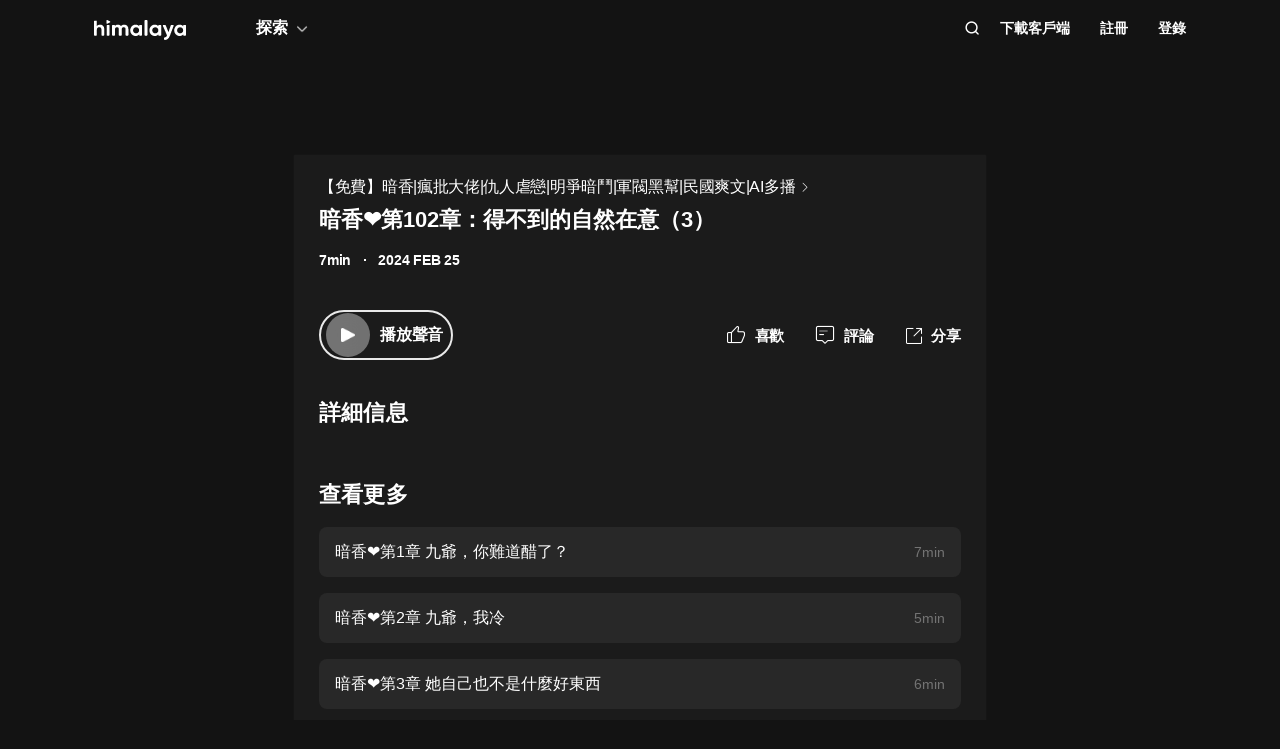

--- FILE ---
content_type: text/html; charset=utf-8
request_url: https://www.himalaya.com/episode/102-3-216245403
body_size: 19890
content:
<!DOCTYPE html><html lang="zh"><head><meta charSet="utf-8"/><meta content="webkit" name="renderer"/><meta http-equiv="x-dns-prefetch-control" content="on"/><meta http-equiv="X-UA-Compatible" content="IE=Edge,chrome=1"/><link rel="dns-prefetch" href="//s1.himalaya.com"/><link rel="dns-prefetch" href="//cdn.himalaya.com"/><link rel="dns-prefetch" href="//api.himalaya.com"/><link rel="dns-prefetch" href="//apisg.himalaya.com"/><meta name="viewport" content="width=device-width"/><meta name="google-site-verification" content="hGFuuGBh6ZfjR_q1Gsa7qmEvuIbLPpC0otRI7jztoM4"/><script>
  var vh = window.innerHeight * 0.01;
  document.documentElement.style.setProperty('--vh', vh + 'px');
</script><script>!function(){var analytics=window.analytics=window.analytics||[];if(!analytics.initialize)if(analytics.invoked)window.console&&console.error&&console.error("Segment snippet included twice.");else{analytics.invoked=!0;analytics.methods=["trackSubmit","trackClick","trackLink","trackForm","pageview","identify","reset","group","track","ready","alias","debug","page","once","off","on","addSourceMiddleware","addIntegrationMiddleware","setAnonymousId","addDestinationMiddleware"];analytics.factory=function(e){return function(){var t=Array.prototype.slice.call(arguments);t.unshift(e);analytics.push(t);return analytics}};for(var e=0;e<analytics.methods.length;e++){var key=analytics.methods[e];analytics[key]=analytics.factory(key)}
analytics.load=function(key,e){var t=document.createElement("script");t.type="text/javascript";t.async=!0;t.src="https://cdn.segment.com/analytics.js/v1/" + key + "/analytics.min.js";var n=document.getElementsByTagName("script")[0];n.parentNode.insertBefore(t,n);analytics._loadOptions=e};analytics._writeKey="QBvpT8UXPJk5NU20aYUEDunBSMQJlaIe";analytics.SNIPPET_VERSION="4.13.2";
analytics.load("QBvpT8UXPJk5NU20aYUEDunBSMQJlaIe");
}}();</script><script async="" src="https://www.googletagmanager.com/gtag/js?id=UA-119165824-3"></script><script>
  window.dataLayer = window.dataLayer || [];
  function gtag(){dataLayer.push(arguments);}
  gtag('js', new Date());

  gtag('config', 'UA-119165824-3');</script><script>window.fbAsyncInit = function()
{window.FB.init({
  appId: '380898640180831',
  autoLogAppEvents: true,
  xfbml: true,
  version: 'v12.0'
})}</script><script async="" defer="" crossorigin="anonymous" src="https://connect.facebook.net/en_US/sdk.js"></script><script defer="" src="https://res.wx.qq.com/connect/zh_CN/htmledition/js/wxLogin.js"></script><title>暗香❤️第102章：得不到的自然在意（3） -【有聲書】【免費】暗香|瘋批大佬|仇人虐戀|明爭暗鬥|軍閥黑幫|民國爽文|AI多播 | Himalaya有聲</title><meta property="fb:app_id" content="797171033818211"/><meta property="og:url" content="https://www.himalaya.com/episode/102-3-ai-216245403"/><meta property="og:title" content="暗香❤️第102章：得不到的自然在意（3） -【有聲書】【免費】暗香|瘋批大佬|仇人虐戀|明爭暗鬥|軍閥黑幫|民國爽文|AI多播 | Himalaya有聲"/><meta property="og:description" content="暗香❤️第102章：得不到的自然在意（3） 免費收聽。有聲書【免費】暗香|瘋批大佬|仇人虐戀|明爭暗鬥|軍閥黑幫|民國爽文|AI多播全集免費收聽。"/><meta property="og:image" content="http://imagev2.xmcdn.com/storages/8c18-audiofreehighqps/23/6A/GKwRIW4JWb3YAAtdKAKP1f_n.jpg!op_type=3&amp;columns=640&amp;rows=640"/><meta property="og:image:width" content="290"/><meta property="og:image:height" content="290"/><meta property="og:type" content="music.song"/><meta name="twitter:title" content="暗香❤️第102章：得不到的自然在意（3） -【有聲書】【免費】暗香|瘋批大佬|仇人虐戀|明爭暗鬥|軍閥黑幫|民國爽文|AI多播 | Himalaya有聲"/><meta name="twitter:description" content="暗香❤️第102章：得不到的自然在意（3） 免費收聽。有聲書【免費】暗香|瘋批大佬|仇人虐戀|明爭暗鬥|軍閥黑幫|民國爽文|AI多播全集免費收聽。"/><meta name="twitter:image" content="http://imagev2.xmcdn.com/storages/8c18-audiofreehighqps/23/6A/GKwRIW4JWb3YAAtdKAKP1f_n.jpg!op_type=3&amp;columns=640&amp;rows=640"/><meta name="description" content="暗香❤️第102章：得不到的自然在意（3） 免費收聽。有聲書【免費】暗香|瘋批大佬|仇人虐戀|明爭暗鬥|軍閥黑幫|民國爽文|AI多播全集免費收聽。"/><meta name="keywords" content="【免費】暗香|瘋批大佬|仇人虐戀|明爭暗鬥|軍閥黑幫|民國爽文|AI多播,有聲書,有聲小說,聽書,有聲讀物,免費收聽,himalaya,喜馬拉雅國際版"/><link rel="search" type="application/opensearchdescription+xml" href="/openSearch.xml" title="himalaya"/><link rel="canonical" href="https://www.himalaya.com/episode/102-3-ai-216245403"/><script type="application/ld+json">{"@context":"https://schema.org","@graph":[{"@type":"WebSite","@id":"https://www.himalaya.com/tw#website","url":"https://www.himalaya.com/tw","name":"Himalaya有聲","description":"Himalaya作為優質有聲平台，提供使用者100,000+全球暢銷有聲書、有聲小說、世界名校英文課、業界專家課程等內容，讓你的生活更豐富。","inLanguage":"zh","publisher":{"@id":"https://www.himalaya.com/tw#organization"}},{"@type":"Organization","@id":"https://www.himalaya.com/tw#organization","name":"Himalaya有聲","url":"https://www.himalaya.com/tw","logo":"https://cdn.himalaya.com/5d687b70ccd34c1993e8300d815420e4.png?auth_key=4102416000-1234-0-40b6a1efa69496be639ce4668226e685","sameAs":["https://www.facebook.com/himalayalearning","https://twitter.com/himalaya_app"]}]}</script><meta name="next-head-count" content="34"/><link rel="preload" href="https://s1.himalaya.com/hmly-static/hmly-next-static/2.53.4/yx_public/_next/static/css/0984324805d135196975.css" as="style"/><link rel="stylesheet" href="https://s1.himalaya.com/hmly-static/hmly-next-static/2.53.4/yx_public/_next/static/css/0984324805d135196975.css" data-n-g=""/><link rel="preload" href="https://s1.himalaya.com/hmly-static/hmly-next-static/2.53.4/yx_public/_next/static/css/86e687fd3ffe02dec053.css" as="style"/><link rel="stylesheet" href="https://s1.himalaya.com/hmly-static/hmly-next-static/2.53.4/yx_public/_next/static/css/86e687fd3ffe02dec053.css" data-n-p=""/><link rel="preload" href="https://s1.himalaya.com/hmly-static/hmly-next-static/2.53.4/yx_public/_next/static/css/b4a6a3c35de2313260c7.css" as="style"/><link rel="stylesheet" href="https://s1.himalaya.com/hmly-static/hmly-next-static/2.53.4/yx_public/_next/static/css/b4a6a3c35de2313260c7.css" data-n-p=""/><noscript data-n-css=""></noscript><link rel="preload" href="https://s1.himalaya.com/hmly-static/hmly-next-static/2.53.4/yx_public/_next/static/chunks/main-cc15fd147b7fbea7cfe5.js" as="script"/><link rel="preload" href="https://s1.himalaya.com/hmly-static/hmly-next-static/2.53.4/yx_public/_next/static/chunks/webpack-4baece80eb702b4d69f3.js" as="script"/><link rel="preload" href="https://s1.himalaya.com/hmly-static/hmly-next-static/2.53.4/yx_public/_next/static/chunks/framework.0389e7e7bd92e015fd9c.js" as="script"/><link rel="preload" href="https://s1.himalaya.com/hmly-static/hmly-next-static/2.53.4/yx_public/_next/static/chunks/e82996df.9b450105b82cdf7e2ea2.js" as="script"/><link rel="preload" href="https://s1.himalaya.com/hmly-static/hmly-next-static/2.53.4/yx_public/_next/static/chunks/md5.73ad5b6a33fb5aedbfbf.js" as="script"/><link rel="preload" href="https://s1.himalaya.com/hmly-static/hmly-next-static/2.53.4/yx_public/_next/static/chunks/commons.d8fd0f4e9702fe60611c.js" as="script"/><link rel="preload" href="https://s1.himalaya.com/hmly-static/hmly-next-static/2.53.4/yx_public/_next/static/chunks/pages/_app-030fbc984fb582d9d925.js" as="script"/><link rel="preload" href="https://s1.himalaya.com/hmly-static/hmly-next-static/2.53.4/yx_public/_next/static/chunks/67800420a5138fcf739e8d69e50d1e57f892a4f0.d912e1fe289e3d02c867.js" as="script"/><link rel="preload" href="https://s1.himalaya.com/hmly-static/hmly-next-static/2.53.4/yx_public/_next/static/chunks/9ff72a95d82c32a7a659bb78fb6aab83bfa1f3e5.a0642c2d82d9c82d3d91.js" as="script"/><link rel="preload" href="https://s1.himalaya.com/hmly-static/hmly-next-static/2.53.4/yx_public/_next/static/chunks/eee9b9f5ddb4726bd49f5cecf04658f54f8abf94.b6897a826315ba16f098.js" as="script"/><link rel="preload" href="https://s1.himalaya.com/hmly-static/hmly-next-static/2.53.4/yx_public/_next/static/chunks/eee9b9f5ddb4726bd49f5cecf04658f54f8abf94_CSS.dd32408e2471bd10af40.js" as="script"/><link rel="preload" href="https://s1.himalaya.com/hmly-static/hmly-next-static/2.53.4/yx_public/_next/static/chunks/pages/episode/%5BepisodeName%5D-be2758766ebbf99a18f5.js" as="script"/></head><body><div id="__next"><script>
!(function(c,b,d,a){c[a]||(c[a]={});c[a].config={pid:"d26nqmnh5l@62d3d3a1af9336f",appType:"web",imgUrl:"https://retcode-us-west-1.arms.aliyuncs.com/r.png?",
sendResource:true,enableLinkTrace:true,behavior:true,useFmp:true,environment:'prod',release:"2.53.4",urlHelper: function name(page) {
const pageName = window.location.pathname;const reg = /\/([a-z\-_]+)/g;const matchArray = reg.exec(pageName);return matchArray[0] ? matchArray[0] +  '/**' : page;
},};with(b)with(body)with(insertBefore(createElement("script"),firstChild))setAttribute("crossorigin","",src=d)
})(window,document,"https://retcode.alicdn.com/retcode/bl.js","__bl");</script><div class="header-box"><div class="View_anchor__3grsi"></div><div class="View_headerContainer__2NSNb View_notTransparent__1Olon"><header class="View_header__3cC2o"><div class="View_logoContainer__2J2mr"><a class="View_href__1JI3o" aria-label="visit himalaya" title="himalaya" href="/tw"><div class="cat-iconsvg View_logo__2ykDD"><svg width="92" height="20" viewBox="0 0 92 20" fill="none" xmlns="http://www.w3.org/2000/svg"><path fill-rule="evenodd" clip-rule="evenodd" d="M52.7255 0H51.2202C50.8534 0 50.556 0.291062 50.556 0.650017V15.0441C50.556 15.4032 50.8534 15.6942 51.2202 15.6942H52.7255C53.0922 15.6942 53.3896 15.4032 53.3896 15.0441V0.650017C53.3896 0.291062 53.0922 0 52.7255 0ZM10.2575 9.09392V15.0441C10.2575 15.4031 9.96014 15.6942 9.59332 15.6942H8.08815C7.72133 15.6942 7.42396 15.4031 7.42396 15.0441V9.43802C7.42396 7.97619 6.52365 7.2237 5.24938 7.2237C3.86568 7.2237 2.83355 8.01933 2.83355 9.88954V15.0441C2.83355 15.4031 2.53618 15.6942 2.16936 15.6942H0.664191C0.297373 15.6942 0 15.4031 0 15.0441V1.29504C0 0.936011 0.297373 0.644949 0.664191 0.644949H2.16936C2.53618 0.644949 2.83355 0.936011 2.83355 1.29504V6.14864C3.49252 5.18116 4.63449 4.64367 6.10642 4.64367C8.4345 4.64367 10.2575 6.23461 10.2575 9.09392ZM13.3362 4.945H14.8415C15.2083 4.945 15.5056 5.23607 15.5056 5.5951V15.0442C15.5056 15.4031 15.2083 15.6942 14.8415 15.6942H13.3362C12.9694 15.6942 12.6721 15.4031 12.6721 15.0442V5.5951C12.6721 5.23607 12.9694 4.945 13.3362 4.945ZM34.3944 15.0441V9.07278C34.3944 6.38525 32.7474 4.64367 30.2434 4.64367C28.7494 4.64367 27.6515 5.2243 26.9705 6.19186C26.3556 5.20269 25.3451 4.64367 23.9834 4.64367C22.5777 4.64367 21.545 5.18116 20.9301 6.08436V5.59512C20.9301 5.23601 20.6329 4.94503 20.266 4.94503H18.7608C18.394 4.94503 18.0966 5.23601 18.0966 5.59512V15.0441C18.0966 15.4031 18.394 15.6942 18.7608 15.6942H20.266C20.6329 15.6942 20.9301 15.4031 20.9301 15.0441V9.65302C20.9301 8.04047 21.7868 7.2237 22.9949 7.2237C24.181 7.2237 24.84 7.99772 24.84 9.26616V15.0441C24.84 15.4031 25.1374 15.6942 25.5042 15.6942H27.0089C27.3758 15.6942 27.6731 15.4031 27.6731 15.0441V9.65302C27.6731 8.04047 28.464 7.2237 29.7162 7.2237C30.9023 7.2237 31.5609 7.99772 31.5609 9.26616V15.0441C31.5609 15.4031 31.8583 15.6942 32.2251 15.6942H33.7303C34.0971 15.6942 34.3944 15.4031 34.3944 15.0441ZM45.1549 10.3196C45.1549 8.51365 43.8589 7.28796 42.1017 7.28796C40.3664 7.28796 39.0704 8.51365 39.0704 10.3196C39.0704 12.1255 40.3664 13.3508 42.1017 13.3508C43.8589 13.3508 45.1549 12.1255 45.1549 10.3196ZM47.9884 5.5951V15.0442C47.9884 15.4031 47.691 15.6942 47.3242 15.6942H45.8191C45.4522 15.6942 45.1549 15.4031 45.1549 15.0442V14.4257C44.364 15.3933 43.1779 15.9951 41.5746 15.9951C38.6532 15.9951 36.2369 13.523 36.2369 10.3196C36.2369 7.11618 38.6532 4.64365 41.5746 4.64365C43.1779 4.64365 44.364 5.24597 45.1549 6.21345V5.5951C45.1549 5.23607 45.4522 4.945 45.8191 4.945H47.3242C47.691 4.945 47.9884 5.23607 47.9884 5.5951ZM64.3273 10.3196C64.3273 8.51365 63.0314 7.28796 61.2741 7.28796C59.5389 7.28796 58.2429 8.51365 58.2429 10.3196C58.2429 12.1255 59.5389 13.3508 61.2741 13.3508C63.0314 13.3508 64.3273 12.1255 64.3273 10.3196ZM67.1609 5.5951V15.0442C67.1609 15.4031 66.8635 15.6942 66.4967 15.6942H64.9915C64.6247 15.6942 64.3273 15.4031 64.3273 15.0442V14.4257C63.5364 15.3933 62.3503 15.9951 60.747 15.9951C57.8257 15.9951 55.4094 13.523 55.4094 10.3196C55.4094 7.11618 57.8257 4.64365 60.747 4.64365C62.3503 4.64365 63.5364 5.24597 64.3273 6.21345V5.5951C64.3273 5.23607 64.6247 4.945 64.9915 4.945H66.4967C66.8635 4.945 67.1609 5.23607 67.1609 5.5951ZM79.5959 5.81748C79.7536 5.39346 79.4327 4.945 78.9718 4.945H77.3692C77.0827 4.945 76.8285 5.12487 76.7386 5.3911L74.4508 12.1683L71.7599 5.36054C71.6609 5.1101 71.4148 4.945 71.1404 4.945H69.5009C69.0253 4.945 68.7039 5.41994 68.8894 5.84868L73.0014 15.3502C72.5473 16.5911 71.8976 17.2417 70.7293 17.3844C70.3881 17.4261 70.1237 17.6948 70.1237 18.0313V19.3464C70.1237 19.7154 70.4395 20.0147 70.8162 19.9994C73.2261 19.9013 74.8776 18.5266 75.9227 15.6942L79.5959 5.81748ZM89.1665 10.3196C89.1665 8.51365 87.8705 7.28796 86.1132 7.28796C84.378 7.28796 83.0821 8.51365 83.0821 10.3196C83.0821 12.1255 84.378 13.3508 86.1132 13.3508C87.8705 13.3508 89.1665 12.1255 89.1665 10.3196ZM92 5.5951V15.0442C92 15.4031 91.7026 15.6942 91.3358 15.6942H89.8306C89.4638 15.6942 89.1665 15.4031 89.1665 15.0442V14.4257C88.3756 15.3933 87.1895 15.9951 85.5862 15.9951C82.6648 15.9951 80.2485 13.523 80.2485 10.3196C80.2485 7.11618 82.6648 4.64365 85.5862 4.64365C87.1895 4.64365 88.3756 5.24597 89.1665 6.21345V5.5951C89.1665 5.23607 89.4638 4.945 89.8306 4.945H91.3358C91.7026 4.945 92 5.23607 92 5.5951ZM12.4066 3.15632V0.629178C12.4066 0.167046 12.9035 -0.133602 13.3259 0.0730641L15.9078 1.33664C16.376 1.56578 16.376 2.21972 15.9078 2.44879L13.3259 3.71244C12.9035 3.9191 12.4066 3.61853 12.4066 3.15632Z" fill="white"></path></svg></div></a></div><div class="View_nav__5_OUS"><div class="View_navItem__1EWzp View_explore__Cvrcw"><div class="explore_explore__3NRiO"><p class="explore_text__1S1ar">探索</p><div class="explore_explorePopUp__1vI-r explore_fadeOut__2muHW"><div class="hmly-flex-c hmly-w100"><div class="cat-loading cat-loading-circle" style="width:30px;height:30px;border-color:#fff;border-width:2px;border-bottom-color:transparent"></div></div></div></div></div><div class="View_navRight__2l12d"><i class="cat-icon cat-icon-search View_searchIcon__3rXVY"></i><a class="View_navItem__1EWzp View_cursor__27upX" href="/download">下載客戶端</a><div class="View_navItem__1EWzp View_avatar__8KZ-M"><div class="View_hmlyAvatar__3HDxw"><ul class="View_user__3l3AB"><li class="View_item__ne91Q View_register__3k0XF"><a class="View_link1__1PTwL">註冊</a></li><li class="View_item__ne91Q"><a class="View_link1__1PTwL" href="/login">登錄</a></li></ul></div></div></div></div></header></div></div><div class="hmly-dark View_mainPC__3m6XW"><div class="View_episodes__wYdAT"><div class="View_container__Dr0zH"><a class="View_albumLinkW__1l4m5" href="/courses/ai-4230573"><span class="View_albumLink__2qFk8">【免費】暗香|瘋批大佬|仇人虐戀|明爭暗鬥|軍閥黑幫|民國爽文|AI多播</span><i class="cat-icon cat-icon-right View_right__m9Kfs"></i></a><p class="View_episodeLink__2e0tG">暗香❤️第102章：得不到的自然在意（3）</p><div class="View_time__mOOOe"><span>7min</span><span class="View_createTime__KbaQu">2024 FEB 26</span></div><div class="View_controlBox__3bxP9"><div class="View_ctrlL__3MEAH"><button class="player-btn_playBtn__1cHt7 View_playBtn__3H0Ze"><div class="player-btn_iconWrapper__D7KcS"><span class="player-btn_iconPlay__2J14D"></span></div></button><span class="View_playEpisode__29ant">播放聲音</span></div><div class="View_ctrlR__2V5eR"><div class="View_ctrlItem__3uy6r"><i class="cat-icon cat-icon-like View_itemIcon__1tWpr"></i><span class="View_itemText__3ncWn">喜歡</span></div><div class="View_ctrlItem__3uy6r"><i class="cat-icon cat-icon-comment View_itemIcon__1tWpr"></i><span class="View_itemText__3ncWn">評論</span></div><div class="View_ctrlItem__3uy6r"><i class="cat-icon cat-icon-share View_itemIcon__1tWpr View_shareIcon__dGHPW"></i><span class="View_itemText__3ncWn">分享</span></div></div></div><h4 class="View_dTitle__3sw0L">詳細信息</h4><div class="View_dContent__1McuZ"></div><div><h4 class="View_seeMore__2jt2U">查看更多</h4><div><a class="View_item__3jtJY" href="/episode/1-213983046"><p class="View_title__3hIcn" title="暗香❤️第1章 九爺，你難道醋了？">暗香❤️第1章 九爺，你難道醋了？</p><span class="View_duration__3dr8Y">7min</span></a><a class="View_item__3jtJY" href="/episode/2-213983048"><p class="View_title__3hIcn" title="暗香❤️第2章 九爺，我冷">暗香❤️第2章 九爺，我冷</p><span class="View_duration__3dr8Y">5min</span></a><a class="View_item__3jtJY" href="/episode/3-213983050"><p class="View_title__3hIcn" title="暗香❤️第3章 她自己也不是什麼好東西">暗香❤️第3章 她自己也不是什麼好東西</p><span class="View_duration__3dr8Y">6min</span></a><a class="View_item__3jtJY" href="/episode/4-213983052"><p class="View_title__3hIcn" title="暗香❤️第4章 反正是個消遣">暗香❤️第4章 反正是個消遣</p><span class="View_duration__3dr8Y">4min</span></a><a class="View_item__3jtJY" href="/episode/5-213983054"><p class="View_title__3hIcn" title="暗香❤️第5章 你就不能給我個面子">暗香❤️第5章 你就不能給我個面子</p><span class="View_duration__3dr8Y">4min</span></a><a class="View_item__3jtJY" href="/episode/6-213983056"><p class="View_title__3hIcn" title="暗香❤️第6章 咱倆完了">暗香❤️第6章 咱倆完了</p><span class="View_duration__3dr8Y">4min</span></a><a class="View_item__3jtJY" href="/episode/7-213983058"><p class="View_title__3hIcn" title="暗香❤️第7章 是人是狗分不清">暗香❤️第7章 是人是狗分不清</p><span class="View_duration__3dr8Y">4min</span></a><a class="View_item__3jtJY" href="/episode/8-213983060"><p class="View_title__3hIcn" title="暗香❤️第8章 你哪次没哭？">暗香❤️第8章 你哪次没哭？</p><span class="View_duration__3dr8Y">4min</span></a></div></div></div></div></div><footer class="View_hmlyFooter__3S-el"><div class="View_container__2xRsY"><div class="View_top__3i320"><div class="View_left__2qZKf"><a class="View_logo__2CNVC" aria-label="visit himalaya" href="/"><div class="cat-iconsvg View_logo__2CNVC"><svg width="92" height="20" viewBox="0 0 92 20" fill="none" xmlns="http://www.w3.org/2000/svg"><path fill-rule="evenodd" clip-rule="evenodd" d="M52.7255 0H51.2202C50.8534 0 50.556 0.291062 50.556 0.650017V15.0441C50.556 15.4032 50.8534 15.6942 51.2202 15.6942H52.7255C53.0922 15.6942 53.3896 15.4032 53.3896 15.0441V0.650017C53.3896 0.291062 53.0922 0 52.7255 0ZM10.2575 9.09392V15.0441C10.2575 15.4031 9.96014 15.6942 9.59332 15.6942H8.08815C7.72133 15.6942 7.42396 15.4031 7.42396 15.0441V9.43802C7.42396 7.97619 6.52365 7.2237 5.24938 7.2237C3.86568 7.2237 2.83355 8.01933 2.83355 9.88954V15.0441C2.83355 15.4031 2.53618 15.6942 2.16936 15.6942H0.664191C0.297373 15.6942 0 15.4031 0 15.0441V1.29504C0 0.936011 0.297373 0.644949 0.664191 0.644949H2.16936C2.53618 0.644949 2.83355 0.936011 2.83355 1.29504V6.14864C3.49252 5.18116 4.63449 4.64367 6.10642 4.64367C8.4345 4.64367 10.2575 6.23461 10.2575 9.09392ZM13.3362 4.945H14.8415C15.2083 4.945 15.5056 5.23607 15.5056 5.5951V15.0442C15.5056 15.4031 15.2083 15.6942 14.8415 15.6942H13.3362C12.9694 15.6942 12.6721 15.4031 12.6721 15.0442V5.5951C12.6721 5.23607 12.9694 4.945 13.3362 4.945ZM34.3944 15.0441V9.07278C34.3944 6.38525 32.7474 4.64367 30.2434 4.64367C28.7494 4.64367 27.6515 5.2243 26.9705 6.19186C26.3556 5.20269 25.3451 4.64367 23.9834 4.64367C22.5777 4.64367 21.545 5.18116 20.9301 6.08436V5.59512C20.9301 5.23601 20.6329 4.94503 20.266 4.94503H18.7608C18.394 4.94503 18.0966 5.23601 18.0966 5.59512V15.0441C18.0966 15.4031 18.394 15.6942 18.7608 15.6942H20.266C20.6329 15.6942 20.9301 15.4031 20.9301 15.0441V9.65302C20.9301 8.04047 21.7868 7.2237 22.9949 7.2237C24.181 7.2237 24.84 7.99772 24.84 9.26616V15.0441C24.84 15.4031 25.1374 15.6942 25.5042 15.6942H27.0089C27.3758 15.6942 27.6731 15.4031 27.6731 15.0441V9.65302C27.6731 8.04047 28.464 7.2237 29.7162 7.2237C30.9023 7.2237 31.5609 7.99772 31.5609 9.26616V15.0441C31.5609 15.4031 31.8583 15.6942 32.2251 15.6942H33.7303C34.0971 15.6942 34.3944 15.4031 34.3944 15.0441ZM45.1549 10.3196C45.1549 8.51365 43.8589 7.28796 42.1017 7.28796C40.3664 7.28796 39.0704 8.51365 39.0704 10.3196C39.0704 12.1255 40.3664 13.3508 42.1017 13.3508C43.8589 13.3508 45.1549 12.1255 45.1549 10.3196ZM47.9884 5.5951V15.0442C47.9884 15.4031 47.691 15.6942 47.3242 15.6942H45.8191C45.4522 15.6942 45.1549 15.4031 45.1549 15.0442V14.4257C44.364 15.3933 43.1779 15.9951 41.5746 15.9951C38.6532 15.9951 36.2369 13.523 36.2369 10.3196C36.2369 7.11618 38.6532 4.64365 41.5746 4.64365C43.1779 4.64365 44.364 5.24597 45.1549 6.21345V5.5951C45.1549 5.23607 45.4522 4.945 45.8191 4.945H47.3242C47.691 4.945 47.9884 5.23607 47.9884 5.5951ZM64.3273 10.3196C64.3273 8.51365 63.0314 7.28796 61.2741 7.28796C59.5389 7.28796 58.2429 8.51365 58.2429 10.3196C58.2429 12.1255 59.5389 13.3508 61.2741 13.3508C63.0314 13.3508 64.3273 12.1255 64.3273 10.3196ZM67.1609 5.5951V15.0442C67.1609 15.4031 66.8635 15.6942 66.4967 15.6942H64.9915C64.6247 15.6942 64.3273 15.4031 64.3273 15.0442V14.4257C63.5364 15.3933 62.3503 15.9951 60.747 15.9951C57.8257 15.9951 55.4094 13.523 55.4094 10.3196C55.4094 7.11618 57.8257 4.64365 60.747 4.64365C62.3503 4.64365 63.5364 5.24597 64.3273 6.21345V5.5951C64.3273 5.23607 64.6247 4.945 64.9915 4.945H66.4967C66.8635 4.945 67.1609 5.23607 67.1609 5.5951ZM79.5959 5.81748C79.7536 5.39346 79.4327 4.945 78.9718 4.945H77.3692C77.0827 4.945 76.8285 5.12487 76.7386 5.3911L74.4508 12.1683L71.7599 5.36054C71.6609 5.1101 71.4148 4.945 71.1404 4.945H69.5009C69.0253 4.945 68.7039 5.41994 68.8894 5.84868L73.0014 15.3502C72.5473 16.5911 71.8976 17.2417 70.7293 17.3844C70.3881 17.4261 70.1237 17.6948 70.1237 18.0313V19.3464C70.1237 19.7154 70.4395 20.0147 70.8162 19.9994C73.2261 19.9013 74.8776 18.5266 75.9227 15.6942L79.5959 5.81748ZM89.1665 10.3196C89.1665 8.51365 87.8705 7.28796 86.1132 7.28796C84.378 7.28796 83.0821 8.51365 83.0821 10.3196C83.0821 12.1255 84.378 13.3508 86.1132 13.3508C87.8705 13.3508 89.1665 12.1255 89.1665 10.3196ZM92 5.5951V15.0442C92 15.4031 91.7026 15.6942 91.3358 15.6942H89.8306C89.4638 15.6942 89.1665 15.4031 89.1665 15.0442V14.4257C88.3756 15.3933 87.1895 15.9951 85.5862 15.9951C82.6648 15.9951 80.2485 13.523 80.2485 10.3196C80.2485 7.11618 82.6648 4.64365 85.5862 4.64365C87.1895 4.64365 88.3756 5.24597 89.1665 6.21345V5.5951C89.1665 5.23607 89.4638 4.945 89.8306 4.945H91.3358C91.7026 4.945 92 5.23607 92 5.5951ZM12.4066 3.15632V0.629178C12.4066 0.167046 12.9035 -0.133602 13.3259 0.0730641L15.9078 1.33664C16.376 1.56578 16.376 2.21972 15.9078 2.44879L13.3259 3.71244C12.9035 3.9191 12.4066 3.61853 12.4066 3.15632Z" fill="white"></path></svg></div></a><div class="View_langContainer__v6Vjh"><div class="lang_countrySelect__1aRqP"><div><div class="country-drop_selectInfo__2b37v">選擇您的地區</div><div class="country-drop_countryName__2VIUv">United States</div></div></div></div><a class="social_link__2_frQ" href="https://www.facebook.com/himalayalearning" target="_blank" rel="noreferrer"><div class="cat-lazy cat-lazy-img social_logo__36dCD"><div class="cat-lazy-img-container pdr_1"><div class="cat-lazy-img-box" style="background-color:#282828"><img src="[data-uri]" alt="facebook" class="rectangle"/></div></div></div></a><a class="social_link__2_frQ" href="https://twitter.com/himalaya_app" target="_blank" rel="noreferrer"><div class="cat-lazy cat-lazy-img social_logo__36dCD"><div class="cat-lazy-img-container pdr_1"><div class="cat-lazy-img-box" style="background-color:#282828"><img src="[data-uri]" alt="twitter" class="rectangle"/></div></div></div></a></div><div><div class="website_webSiteLink__1DcFC"><div class="website_company__1bCoW"><span class="website_companyTitle__2lvjE">公司信息</span><div class="website_link___GLT6"><a href="/about">關於我們</a></div><div class="website_link___GLT6"></div><div class="website_link___GLT6"></div><div class="website_link___GLT6"><a class="contact-us" href="mailto:support@himalaya.com" title="聯繫我們" target="_blank" rel="noreferrer">聯繫我們</a></div></div><div class="website_communities__El4n9"><span class="website_communitiesTitle__1EHqm">社區</span><div class="website_link___GLT6"><a href="https://medium.com/@himalaya" target="_blank" rel="noreferrer">媒體</a></div><div class="website_link___GLT6"><a target="_blank" rel="noreferrer" href="/redeem">兌換權益</a></div></div></div><div class="download_downloadApp__WGIYY" id="download"><p class="download_title__1ZYqe">下載客戶端</p><div class="download-icon"><div class="download_androidBox__22txT"><a class="View_android__316IO" target="_blank" href=""><div class="cat-lazy cat-lazy-img fit"><div class="cat-lazy-img-container" style="padding-bottom:32.59%"><div class="cat-lazy-img-box" style="background-color:#282828"><img src="[data-uri]" alt="google play" class="rectangle"/></div></div></div></a></div><div class="download_appleBox__2H322"><a class="View_apple__3XEyu" target="_blank" href=""><div class="cat-lazy cat-lazy-img fit"><div class="cat-lazy-img-container" style="padding-bottom:32.59%"><div class="cat-lazy-img-box" style="background-color:#282828"><img src="[data-uri]" alt="app store" class="rectangle"/></div></div></div></a></div></div></div></div></div><div class="View_bottom__31bxO"><p>© 2026 Himalaya Media, Inc. 保留所有權利。</p><div><a class="basic_link__234b8" href="/privacy">隱私政策</a><a class="basic_link__234b8" href="/term">使用條款</a><a class="basic_link__234b8" href="/faq">常見問題回答</a></div></div></div></footer></div><script id="__NEXT_DATA__" type="application/json">{"props":{"pageProps":{"episodeInfo":{"userSource":2,"downloadSize":1702183,"downloadUrl":"http://download.ali.xmcdn.com/storages/0e8b-audiofreehighqps/E9/CD/GKwRIJIJsW2HABn6xgKtoMZO.aac","playUrl32":"http://openaudio.cos.tx.xmcdn.com/storages/3c14-audiofreehighqps/83/68/GKwRIW4JsW2LABn5JwKtoMfr.mp3","isAuthorized":true,"activityId":0,"coverSmall":"http://imagev2.xmcdn.com/storages/8c18-audiofreehighqps/23/6A/GKwRIW4JWb3YAAtdKAKP1f_n.jpg!op_type=3\u0026columns=640\u0026rows=640","processState":2,"playUrl64":"http://openaudio.cos.tx.xmcdn.com/storages/7ead-audiofreehighqps/00/19/GKwRIDoJsW2SADPxUAKtoMp_.mp3","playPathHq":"","playtimes":0,"albumId":4230573,"status":1,"categoryId":169,"coverLarge":"http://imagev2.xmcdn.com/storages/8c18-audiofreehighqps/23/6A/GKwRIW4JWb3YAAtdKAKP1f_n.jpg!op_type=3\u0026columns=640\u0026rows=640","isPaid":false,"title":"暗香❤️第102章：得不到的自然在意（3）","createdAt":1708894807000,"downloadAacSize":1318572,"id":216245403,"trackId":216245403,"uid":6427028,"coverMiddle":"http://imagev2.xmcdn.com/storages/8c18-audiofreehighqps/23/6A/GKwRIW4JWb3YAAtdKAKP1f_n.jpg!op_type=3\u0026columns=640\u0026rows=640","isPublic":true,"isDeleted":false,"duration":425,"downloadAacUrl":"http://openaudio.cos.tx.xmcdn.com/storages/1794-audiofreehighqps/AD/AB/GKwRIasJsW2EABQerAKtoMSu.m4a","isFree":true,"playPathAacv164":"http://openaudio.cos.tx.xmcdn.com/storages/f41d-audiofreehighqps/FD/8C/GKwRIUEJsW14ADSUpgKtoMFL.m4a","playPathAacv224":"http://openaudio.cos.tx.xmcdn.com/storages/1794-audiofreehighqps/AD/AB/GKwRIasJsW2EABQerAKtoMSu.m4a","thumbUpCounts":0,"visibleType":0,"comments":0,"shares":0,"likes":0,"explicit":0,"secondCategory":{"id":169,"title":"小說","seoTitle":"Fiction"},"albumTitle":"【免費】暗香|瘋批大佬|仇人虐戀|明爭暗鬥|軍閥黑幫|民國爽文|AI多播","albumTagList":[{"id":1240,"title":"小說","template":4,"sort":1},{"id":1250,"title":"免費專區","template":4,"sort":35},{"id":29,"title":"Album To Course","template":3,"sort":0}]},"episodeList":[{"userSource":2,"downloadSize":1724544,"downloadUrl":"http://download.ali.xmcdn.com/storages/5802-audiofreehighqps/2F/FC/GKwRIJIJaY4GABpSbwKVxOhU.aac","playUrl32":"http://openaudio.cos.tx.xmcdn.com/storages/bb92-audiofreehighqps/4F/41/GKwRIaIJaY4VABpQgAKVxO64.mp3","isAuthorized":true,"activityId":0,"coverSmall":"http://imagev2.xmcdn.com/storages/8c18-audiofreehighqps/23/6A/GKwRIW4JWb3YAAtdKAKP1f_n.jpg!op_type=3\u0026columns=640\u0026rows=640","processState":2,"playUrl64":"http://openaudio.cos.tx.xmcdn.com/storages/cfce-audiofreehighqps/34/27/GKwRIUEJaY4XADSgAgKVxO-T.mp3","playPathHq":"","albumId":4230573,"status":1,"categoryId":169,"coverLarge":"http://imagev2.xmcdn.com/storages/8c18-audiofreehighqps/23/6A/GKwRIW4JWb3YAAtdKAKP1f_n.jpg!op_type=3\u0026columns=640\u0026rows=640","isPaid":false,"title":"暗香❤️第1章 九爺，你難道醋了？","createdAt":1703642527000,"downloadAacSize":1335916,"id":213983046,"trackId":213983046,"uid":6427028,"coverMiddle":"http://imagev2.xmcdn.com/storages/8c18-audiofreehighqps/23/6A/GKwRIW4JWb3YAAtdKAKP1f_n.jpg!op_type=3\u0026columns=640\u0026rows=640","isPublic":true,"isDeleted":false,"duration":431,"downloadAacUrl":"http://openaudio.cos.tx.xmcdn.com/storages/54f3-audiofreehighqps/4B/1E/GKwRIasJaY4HABRibAKVxOiX.m4a","isFree":true,"playPathAacv164":"http://openaudio.cos.tx.xmcdn.com/storages/fbbe-audiofreehighqps/EB/C6/GKwRINsJaY3mADVE1AKVxNgM.m4a","playPathAacv224":"http://openaudio.cos.tx.xmcdn.com/storages/54f3-audiofreehighqps/4B/1E/GKwRIasJaY4HABRibAKVxOiX.m4a","visibleType":0,"explicit":0,"secondCategory":{"id":169,"title":"小說","seoTitle":"Fiction"},"albumTagList":[{"id":1240,"title":"小說","template":4,"sort":1},{"id":1250,"title":"免費專區","template":4,"sort":35},{"id":29,"title":"Album To Course","template":3,"sort":0}]},{"userSource":2,"downloadSize":1266983,"downloadUrl":"http://download.ali.xmcdn.com/storages/f1a1-audiofreehighqps/7F/16/GKwRIUEJaY4DABNXNgKVxOa1.aac","playUrl32":"http://openaudio.cos.tx.xmcdn.com/storages/c1e7-audiofreehighqps/88/2A/GKwRIJEJaY4KABNVJwKVxOmQ.mp3","isAuthorized":true,"activityId":0,"coverSmall":"http://imagev2.xmcdn.com/storages/8c18-audiofreehighqps/23/6A/GKwRIW4JWb3YAAtdKAKP1f_n.jpg!op_type=3\u0026columns=640\u0026rows=640","processState":2,"playUrl64":"http://openaudio.cos.tx.xmcdn.com/storages/0abc-audiofreehighqps/6B/85/GKwRIJIJaY4RACapUAKVxO0I.mp3","playPathHq":"","albumId":4230573,"status":1,"categoryId":169,"coverLarge":"http://imagev2.xmcdn.com/storages/8c18-audiofreehighqps/23/6A/GKwRIW4JWb3YAAtdKAKP1f_n.jpg!op_type=3\u0026columns=640\u0026rows=640","isPaid":false,"title":"暗香❤️第2章 九爺，我冷","createdAt":1703642532000,"downloadAacSize":981919,"id":213983048,"trackId":213983048,"uid":6427028,"coverMiddle":"http://imagev2.xmcdn.com/storages/8c18-audiofreehighqps/23/6A/GKwRIW4JWb3YAAtdKAKP1f_n.jpg!op_type=3\u0026columns=640\u0026rows=640","isPublic":true,"isDeleted":false,"duration":316,"downloadAacUrl":"http://openaudio.cos.tx.xmcdn.com/storages/9623-audiofreehighqps/EE/8B/GKwRIW4JaY4BAA77nwKVxOWm.m4a","isFree":true,"playPathAacv164":"http://openaudio.cos.tx.xmcdn.com/storages/1f26-audiofreehighqps/0A/B0/GKwRIRwJaY3fACckDAKVxNUY.m4a","playPathAacv224":"http://openaudio.cos.tx.xmcdn.com/storages/9623-audiofreehighqps/EE/8B/GKwRIW4JaY4BAA77nwKVxOWm.m4a","visibleType":0,"explicit":0,"secondCategory":{"id":169,"title":"小說","seoTitle":"Fiction"},"albumTagList":[{"id":1240,"title":"小說","template":4,"sort":1},{"id":1250,"title":"免費專區","template":4,"sort":35},{"id":29,"title":"Album To Course","template":3,"sort":0}]},{"userSource":2,"downloadSize":1612008,"downloadUrl":"http://download.ali.xmcdn.com/storages/5127-audiofreehighqps/79/76/GKwRIaIJaY4HABia2AKVxOiQ.aac","playUrl32":"http://openaudio.cos.tx.xmcdn.com/storages/82f5-audiofreehighqps/EC/EE/GKwRIRwJaY4MABiY6AKVxOrD.mp3","isAuthorized":true,"activityId":0,"coverSmall":"http://imagev2.xmcdn.com/storages/8c18-audiofreehighqps/23/6A/GKwRIW4JWb3YAAtdKAKP1f_n.jpg!op_type=3\u0026columns=640\u0026rows=640","processState":2,"playUrl64":"http://openaudio.cos.tx.xmcdn.com/storages/9738-audiofreehighqps/27/7A/GKwRIMAJaY4WADEw0wKVxO9q.mp3","playPathHq":"","albumId":4230573,"status":1,"categoryId":169,"coverLarge":"http://imagev2.xmcdn.com/storages/8c18-audiofreehighqps/23/6A/GKwRIW4JWb3YAAtdKAKP1f_n.jpg!op_type=3\u0026columns=640\u0026rows=640","isPaid":false,"title":"暗香❤️第3章 她自己也不是什麼好東西","createdAt":1703642535000,"downloadAacSize":1248873,"id":213983050,"trackId":213983050,"uid":6427028,"coverMiddle":"http://imagev2.xmcdn.com/storages/8c18-audiofreehighqps/23/6A/GKwRIW4JWb3YAAtdKAKP1f_n.jpg!op_type=3\u0026columns=640\u0026rows=640","isPublic":true,"isDeleted":false,"duration":402,"downloadAacUrl":"http://openaudio.cos.tx.xmcdn.com/storages/c334-audiofreehighqps/03/87/GKwRIaIJaY4EABMOaQKVxOdV.m4a","isFree":true,"playPathAacv164":"http://openaudio.cos.tx.xmcdn.com/storages/2c74-audiofreehighqps/3E/7A/GKwRINsJaY3lADHMdwKVxNfZ.m4a","playPathAacv224":"http://openaudio.cos.tx.xmcdn.com/storages/c334-audiofreehighqps/03/87/GKwRIaIJaY4EABMOaQKVxOdV.m4a","visibleType":0,"explicit":0,"secondCategory":{"id":169,"title":"小說","seoTitle":"Fiction"},"albumTagList":[{"id":1240,"title":"小說","template":4,"sort":1},{"id":1250,"title":"免費專區","template":4,"sort":35},{"id":29,"title":"Album To Course","template":3,"sort":0}]},{"userSource":2,"downloadSize":1061765,"downloadUrl":"http://download.ali.xmcdn.com/storages/d76c-audiofreehighqps/4D/28/GKwRIMAJaY39ABA1bQKVxOO5.aac","playUrl32":"http://openaudio.cos.tx.xmcdn.com/storages/4f60-audiofreehighqps/43/1A/GKwRIJIJaY4HABAzhQKVxOiO.mp3","isAuthorized":true,"activityId":0,"coverSmall":"http://imagev2.xmcdn.com/storages/8c18-audiofreehighqps/23/6A/GKwRIW4JWb3YAAtdKAKP1f_n.jpg!op_type=3\u0026columns=640\u0026rows=640","processState":2,"playUrl64":"http://openaudio.cos.tx.xmcdn.com/storages/4e6e-audiofreehighqps/E6/21/GKwRIUEJaY4EACBmDAKVxOdl.mp3","playPathHq":"","albumId":4230573,"status":1,"categoryId":169,"coverLarge":"http://imagev2.xmcdn.com/storages/8c18-audiofreehighqps/23/6A/GKwRIW4JWb3YAAtdKAKP1f_n.jpg!op_type=3\u0026columns=640\u0026rows=640","isPaid":false,"title":"暗香❤️第4章 反正是個消遣","createdAt":1703642537000,"downloadAacSize":823115,"id":213983052,"trackId":213983052,"uid":6427028,"coverMiddle":"http://imagev2.xmcdn.com/storages/8c18-audiofreehighqps/23/6A/GKwRIW4JWb3YAAtdKAKP1f_n.jpg!op_type=3\u0026columns=640\u0026rows=640","isPublic":true,"isDeleted":false,"duration":265,"downloadAacUrl":"http://openaudio.cos.tx.xmcdn.com/storages/5c65-audiofreehighqps/B5/0D/GKwRIW4JaY4AAAyPSwKVxOVB.m4a","isFree":true,"playPathAacv164":"http://openaudio.cos.tx.xmcdn.com/storages/20da-audiofreehighqps/5E/70/GKwRIMAJaY3cACDNdAKVxNLB.m4a","playPathAacv224":"http://openaudio.cos.tx.xmcdn.com/storages/5c65-audiofreehighqps/B5/0D/GKwRIW4JaY4AAAyPSwKVxOVB.m4a","visibleType":0,"explicit":0,"secondCategory":{"id":169,"title":"小說","seoTitle":"Fiction"},"albumTagList":[{"id":1240,"title":"小說","template":4,"sort":1},{"id":1250,"title":"免費專區","template":4,"sort":35},{"id":29,"title":"Album To Course","template":3,"sort":0}]},{"userSource":2,"downloadSize":1056122,"downloadUrl":"http://download.ali.xmcdn.com/storages/2ad3-audiofreehighqps/E3/97/GKwRIW4JaY3_ABAfDAKVxOUb.aac","playUrl32":"http://openaudio.cos.tx.xmcdn.com/storages/4d6c-audiofreehighqps/E5/A1/GKwRIRwJaY4GABAdegKVxOg4.mp3","isAuthorized":true,"activityId":0,"coverSmall":"http://imagev2.xmcdn.com/storages/8c18-audiofreehighqps/23/6A/GKwRIW4JWb3YAAtdKAKP1f_n.jpg!op_type=3\u0026columns=640\u0026rows=640","processState":2,"playUrl64":"http://openaudio.cos.tx.xmcdn.com/storages/a971-audiofreehighqps/30/34/GKwRIJEJaY4JACA59wKVxOlG.mp3","playPathHq":"","albumId":4230573,"status":1,"categoryId":169,"coverLarge":"http://imagev2.xmcdn.com/storages/8c18-audiofreehighqps/23/6A/GKwRIW4JWb3YAAtdKAKP1f_n.jpg!op_type=3\u0026columns=640\u0026rows=640","isPaid":false,"title":"暗香❤️第5章 你就不能給我個面子","createdAt":1703642540000,"downloadAacSize":818716,"id":213983054,"trackId":213983054,"uid":6427028,"coverMiddle":"http://imagev2.xmcdn.com/storages/8c18-audiofreehighqps/23/6A/GKwRIW4JWb3YAAtdKAKP1f_n.jpg!op_type=3\u0026columns=640\u0026rows=640","isPublic":true,"isDeleted":false,"duration":263,"downloadAacUrl":"http://openaudio.cos.tx.xmcdn.com/storages/0c8b-audiofreehighqps/F1/0B/GKwRIaIJaY3_AAx-HAKVxOSd.m4a","isFree":true,"playPathAacv164":"http://openaudio.cos.tx.xmcdn.com/storages/82c4-audiofreehighqps/84/AD/GKwRIW4JaY3cACChbgKVxNL0.m4a","playPathAacv224":"http://openaudio.cos.tx.xmcdn.com/storages/0c8b-audiofreehighqps/F1/0B/GKwRIaIJaY3_AAx-HAKVxOSd.m4a","visibleType":0,"explicit":0,"secondCategory":{"id":169,"title":"小說","seoTitle":"Fiction"},"albumTagList":[{"id":1240,"title":"小說","template":4,"sort":1},{"id":1250,"title":"免費專區","template":4,"sort":35},{"id":29,"title":"Album To Course","template":3,"sort":0}]},{"userSource":2,"downloadSize":1046196,"downloadUrl":"http://download.ali.xmcdn.com/storages/7478-audiofreehighqps/55/D0/GKwRIDoJaY3_AA_4ogKVxOTs.aac","playUrl32":"http://openaudio.cos.tx.xmcdn.com/storages/d903-audiofreehighqps/35/32/GKwRIMAJaY4GAA_2tAKVxOgc.mp3","isAuthorized":true,"activityId":0,"coverSmall":"http://imagev2.xmcdn.com/storages/8c18-audiofreehighqps/23/6A/GKwRIW4JWb3YAAtdKAKP1f_n.jpg!op_type=3\u0026columns=640\u0026rows=640","processState":2,"playUrl64":"http://openaudio.cos.tx.xmcdn.com/storages/be43-audiofreehighqps/F3/B3/GKwRIMAJaY4IAB_sagKVxOkt.mp3","playPathHq":"","albumId":4230573,"status":1,"categoryId":169,"coverLarge":"http://imagev2.xmcdn.com/storages/8c18-audiofreehighqps/23/6A/GKwRIW4JWb3YAAtdKAKP1f_n.jpg!op_type=3\u0026columns=640\u0026rows=640","isPaid":false,"title":"暗香❤️第6章 咱倆完了","createdAt":1703642544000,"downloadAacSize":811097,"id":213983056,"trackId":213983056,"uid":6427028,"coverMiddle":"http://imagev2.xmcdn.com/storages/8c18-audiofreehighqps/23/6A/GKwRIW4JWb3YAAtdKAKP1f_n.jpg!op_type=3\u0026columns=640\u0026rows=640","isPublic":true,"isDeleted":false,"duration":261,"downloadAacUrl":"http://openaudio.cos.tx.xmcdn.com/storages/34fb-audiofreehighqps/70/A1/GKwRIasJaY4AAAxgWQKVxOVr.m4a","isFree":true,"playPathAacv164":"http://openaudio.cos.tx.xmcdn.com/storages/077a-audiofreehighqps/9F/21/GKwRIW4JaY3bACBTnAKVxNJd.m4a","playPathAacv224":"http://openaudio.cos.tx.xmcdn.com/storages/34fb-audiofreehighqps/70/A1/GKwRIasJaY4AAAxgWQKVxOVr.m4a","visibleType":0,"explicit":0,"secondCategory":{"id":169,"title":"小說","seoTitle":"Fiction"},"albumTagList":[{"id":1240,"title":"小說","template":4,"sort":1},{"id":1250,"title":"免費專區","template":4,"sort":35},{"id":29,"title":"Album To Course","template":3,"sort":0}]},{"userSource":2,"downloadSize":1130415,"downloadUrl":"http://download.ali.xmcdn.com/storages/9200-audiofreehighqps/C6/4B/GKwRIasJaY38ABFBWgKVxONI.aac","playUrl32":"http://openaudio.cos.tx.xmcdn.com/storages/d46c-audiofreehighqps/06/63/GKwRIW4JaY4JABE_rwKVxOlp.mp3","isAuthorized":true,"activityId":0,"coverSmall":"http://imagev2.xmcdn.com/storages/8c18-audiofreehighqps/23/6A/GKwRIW4JWb3YAAtdKAKP1f_n.jpg!op_type=3\u0026columns=640\u0026rows=640","processState":2,"playUrl64":"http://openaudio.cos.tx.xmcdn.com/storages/7f72-audiofreehighqps/51/D2/GKwRIW4JaY4GACJ-YAKVxOg1.mp3","playPathHq":"","albumId":4230573,"status":1,"categoryId":169,"coverLarge":"http://imagev2.xmcdn.com/storages/8c18-audiofreehighqps/23/6A/GKwRIW4JWb3YAAtdKAKP1f_n.jpg!op_type=3\u0026columns=640\u0026rows=640","isPaid":false,"title":"暗香❤️第7章 是人是狗分不清","createdAt":1703642546000,"downloadAacSize":876202,"id":213983058,"trackId":213983058,"uid":6427028,"coverMiddle":"http://imagev2.xmcdn.com/storages/8c18-audiofreehighqps/23/6A/GKwRIW4JWb3YAAtdKAKP1f_n.jpg!op_type=3\u0026columns=640\u0026rows=640","isPublic":true,"isDeleted":false,"duration":282,"downloadAacUrl":"http://openaudio.cos.tx.xmcdn.com/storages/0693-audiofreehighqps/82/28/GKwRIRwJaY4AAA1eqgKVxOWC.m4a","isFree":true,"playPathAacv164":"http://openaudio.cos.tx.xmcdn.com/storages/00c1-audiofreehighqps/B6/8D/GKwRIMAJaY3cACLszgKVxNLI.m4a","playPathAacv224":"http://openaudio.cos.tx.xmcdn.com/storages/0693-audiofreehighqps/82/28/GKwRIRwJaY4AAA1eqgKVxOWC.m4a","visibleType":0,"explicit":0,"secondCategory":{"id":169,"title":"小說","seoTitle":"Fiction"},"albumTagList":[{"id":1240,"title":"小說","template":4,"sort":1},{"id":1250,"title":"免費專區","template":4,"sort":35},{"id":29,"title":"Album To Course","template":3,"sort":0}]},{"userSource":2,"downloadSize":1048181,"downloadUrl":"http://download.ali.xmcdn.com/storages/3551-audiofreehighqps/D9/E3/GKwRIRwJaY4AABAAZwKVxOWB.aac","playUrl32":"http://openaudio.cos.tx.xmcdn.com/storages/de26-audiofreehighqps/68/C9/GKwRIMAJaY4GAA_-dQKVxOh0.mp3","isAuthorized":true,"activityId":0,"coverSmall":"http://imagev2.xmcdn.com/storages/8c18-audiofreehighqps/23/6A/GKwRIW4JWb3YAAtdKAKP1f_n.jpg!op_type=3\u0026columns=640\u0026rows=640","processState":2,"playUrl64":"http://openaudio.cos.tx.xmcdn.com/storages/c0cf-audiofreehighqps/DD/64/GKwRIMAJaY4HAB_77QKVxOiB.mp3","playPathHq":"","albumId":4230573,"status":1,"categoryId":169,"coverLarge":"http://imagev2.xmcdn.com/storages/8c18-audiofreehighqps/23/6A/GKwRIW4JWb3YAAtdKAKP1f_n.jpg!op_type=3\u0026columns=640\u0026rows=640","isPaid":false,"title":"暗香❤️第8章 你哪次没哭？","createdAt":1703642548000,"downloadAacSize":812631,"id":213983060,"trackId":213983060,"uid":6427028,"coverMiddle":"http://imagev2.xmcdn.com/storages/8c18-audiofreehighqps/23/6A/GKwRIW4JWb3YAAtdKAKP1f_n.jpg!op_type=3\u0026columns=640\u0026rows=640","isPublic":true,"isDeleted":false,"duration":261,"downloadAacUrl":"http://openaudio.cos.tx.xmcdn.com/storages/b6ff-audiofreehighqps/6A/4D/GKwRIaIJaY4AAAxmVwKVxOV2.m4a","isFree":true,"playPathAacv164":"http://openaudio.cos.tx.xmcdn.com/storages/41ed-audiofreehighqps/2F/C9/GKwRIW4JaY3aACBiQwKVxNHK.m4a","playPathAacv224":"http://openaudio.cos.tx.xmcdn.com/storages/b6ff-audiofreehighqps/6A/4D/GKwRIaIJaY4AAAxmVwKVxOV2.m4a","visibleType":0,"explicit":0,"secondCategory":{"id":169,"title":"小說","seoTitle":"Fiction"},"albumTagList":[{"id":1240,"title":"小說","template":4,"sort":1},{"id":1250,"title":"免費專區","template":4,"sort":35},{"id":29,"title":"Album To Course","template":3,"sort":0}]}],"albumInfo":{"id":4230573,"albumId":4230573,"categoryId":169,"title":"【免費】暗香|瘋批大佬|仇人虐戀|明爭暗鬥|軍閥黑幫|民國爽文|AI多播","coverPath":"http://imgopen.xmcdn.com/storages/8c18-audiofreehighqps/23/6A/GKwRIW4JWb3YAAtdKAKP1f_n.jpg!op_type=5\u0026upload_type=album\u0026device_type=ios\u0026name=mobile_large\u0026magick=png","coverOrigin":"http://imgopen.xmcdn.com/storages/8c18-audiofreehighqps/23/6A/GKwRIW4JWb3YAAtdKAKP1f_n.jpg!op_type=5\u0026upload_type=album\u0026device_type=ios\u0026name=mobile_large\u0026magick=png","coverSmall":"http://imgopen.xmcdn.com/storages/8c18-audiofreehighqps/23/6A/GKwRIW4JWb3YAAtdKAKP1f_n.jpg!op_type=5\u0026upload_type=album\u0026device_type=ios\u0026name=mobile_large\u0026magick=png","coverMiddle":"http://imgopen.xmcdn.com/storages/8c18-audiofreehighqps/23/6A/GKwRIW4JWb3YAAtdKAKP1f_n.jpg!op_type=5\u0026upload_type=album\u0026device_type=ios\u0026name=mobile_large\u0026magick=png","coverLarge":"http://imgopen.xmcdn.com/storages/8c18-audiofreehighqps/23/6A/GKwRIW4JWb3YAAtdKAKP1f_n.jpg!op_type=5\u0026upload_type=album\u0026device_type=ios\u0026name=mobile_large\u0026magick=png","coverWebLarge":"http://imgopen.xmcdn.com/storages/8c18-audiofreehighqps/23/6A/GKwRIW4JWb3YAAtdKAKP1f_n.jpg!op_type=5\u0026upload_type=album\u0026device_type=ios\u0026name=mobile_large\u0026magick=png","coverLargePop":"http://imgopen.xmcdn.com/storages/8c18-audiofreehighqps/23/6A/GKwRIW4JWb3YAAtdKAKP1f_n.jpg!op_type=5\u0026upload_type=album\u0026device_type=ios\u0026name=mobile_large\u0026magick=png","createdAt":1703732105000,"updatedAt":1736836025000,"uid":6427028,"nickname":"安靜的空氣_","displayName":"安靜的空氣_","isVerified":false,"avatarPath":"https://cdn.himalaya.com/02934e7264b24fdcada60641a8977fa4.png?x-oss-process=image/resize,w_86,h_86\u0026auth_key=4102416000-1234-0-c794a132e1ec78a2d429a492666c05be","intro":"白荷歷經苦楚，痛失母親，面對男人，早已没有了臉紅心跳。 她遊走金錢和權勢之間，她戲弄男人，自然也被男人戲弄。 直到有一天，她遇見了名動金洲的祝九爺。 九爺：“那白小姐要如何才能原諒我？”她桃花眼一彎：“看九爺的本事了。”白荷終於明白，有...","country":"1,13,14,163","language":"201","shortIntro":"白荷歷經苦楚，痛失母親，面對男人，早已没有了臉紅心跳。 她遊走金錢和權勢之間，...","tracks":438,"subscribeCount":0,"playTimes":103,"detailCoverPath":"http://imgopen.xmcdn.com/storages/8c18-audiofreehighqps/23/6A/GKwRIW4JWb3YAAtdKAKP1f_n.jpg!op_type=5\u0026upload_type=album\u0026device_type=ios\u0026name=mobile_large\u0026magick=png","status":1,"digStatus":0,"isPublic":true,"isDeleted":false,"isPaid":false,"offlineType":0,"isFanSupportOn":false,"isNewEpisodeAlertOn":false,"rewardInfo":{"totalAmount":"0","bdTotalAmount":0},"isEarlyAccess":false,"tagList":[{"id":1240,"title":"小說","template":4,"sort":1},{"id":1250,"title":"免費專區","template":4,"sort":35},{"id":29,"title":"Album To Course","template":3,"sort":0}],"firstCategory":{"id":26,"title":"小說","displaySecondCategoryCount":4},"secondCategory":{"id":169,"title":"小說","seoTitle":"Fiction"},"communityFeedCount":0,"explicit":0,"recordsDesc":false},"curPage":"EpisodePage"},"ua":{"edge":false,"trident":false,"presto":false,"webKit":true,"gecko":false,"mobile":false,"ios":false,"android":false,"iPhone":false,"iPad":false,"webApp":false,"weixin":false,"weibo":false,"facebook":false,"twitter":false,"instagram":false,"qq":false,"hmlyApp":false,"viewport":false,"webview":false},"ssr":true,"initialMobxState":{"uiStore":{"popUp":{"visible":false,"payload":{"type":null,"mode":null,"emailRegisterSuccess":null,"emailLoginSuccess":null,"isSwitch":false}},"toast":{"visible":false,"payload":{"type":"default"}},"downloadModal":{"visible":false},"purchaseSelect":{"visible":false,"payload":{"albumProduct":null,"trackProduct":null}},"header":{"notificationVisible":null,"downLoadBannerVisible":null,"headerTransParent":true,"height":0},"footer":{"height":0},"explorePopUpVisible":false,"searchPopUpVisible":false},"rootStore":{"appLocale":{"messages":{"g0":"下載","g1":"限時 {value}","g10":"下載客戶端","g100":"為了您的安全，我們將發送郵件到您的郵箱，郵箱驗證成功後可綁定並作為登錄方式","g101":"綁定","g102":"解綁","g103":"暫不解綁","g104":"解除綁定後將無法使用{type} 登陸喜馬拉雅國際版，是否確定解綁？","g105":"發送郵箱驗證","g106":"設置密碼","g107":"密碼不匹配","g108":"重新發送","g109":"修改頭像","g11":"關於我們","g110":"郵件已發送","g111":"郵箱已被註冊，請使用其他郵箱","g112":"請綁定郵箱","g113":"綁定郵箱後方可進行下一步操作","g114":"個人信息","g115":"編輯頭像","g116":"調整圖片大小和位置","g119":"郵箱綁定成功，請重新登錄","g12":"聯繫我們","g120":"更新成功","g121":"圖片超過2M, 請再次上傳","g122":"解綁提醒","g123":"賬號已註冊，綁定失敗","g124":"你輸入的密碼錯誤","g125":"雲端同步，一鍵下載","g126":"{day} 天免費試聽","g127":"test demo one","g13":"常見問題回答","g130":"限時{discount}折","g131":"{count} 秒後您將去","g132":"回到喜馬拉雅國際版首頁","g14":"{count, plural, =0 {# Resource} one {# Resource} other {# Resources}}","g15":"探索","g16":"登錄","g17":"註冊","g18":"或","g19":"您的郵箱地址","g20":"密碼","g21":"忘記密碼","g22":"記住我","g225":"立即領取","g23":"帳號或密碼錯誤。","g24":"電子郵箱","g25":"使用8-20個字符，包括字母，數字和符號","g26":"請輸入有效的郵箱地址。","g27":"繼續","g28":"發現聲音","g29":"排行榜","g3":"開啟免費體驗","g30":"專輯","g31":"進入工作室","g32":"退出登錄","g33":"提交","g34":"選擇您的分類","g35":"分類","g36":"熱門排行榜","g37":"返回","g38":"只差一步\n立刻解鎖百本好書","g39":"暢享與你的職場、生活和家庭相關的5000+暢銷有聲書和1000+專家好課","g4":"Himalaya VIP 會員","g40":"現在就在Himalaya上收聽","g41":"您確定要刪除銀行卡嗎？","g42":"保留","g43":"刪除","g44":"重置","g45":"鏈接已過期","g46":"問題","g47":"嗨，我有一個問題","g48":"已查看所有結果","g49":"該專輯不存在","g5":"保存","g50":"該專輯已被移除","g51":"該聲音不存在","g52":"該聲音已被移除","g53":"抱歉，您打開的內容不正確。請選擇另一個繼續收聽。","g54":"下一個","g55":"月","g56":"編輯","g57":"添加","g58":"反饋","g59":"好的","g6":"選擇您的地區","g60":"抱歉，您訪問的頁面不存在","g61":"抱歉！頁面飛走了！","g62":"關注者","g63":"查看更少","g64":"查看更多","g65":"分享","g66":"讓世界聽到你的聲音！","g67":"複製鏈接","g68":"分享到Facebook","g69":"分享到Twitter","g7":"https://www.facebook.com/himalayalearning","g70":"已複製","g71":"嵌入播放器","g72":"複製代碼","g73":"複製以下代碼，將此專輯播放列表添加到您的網站。","g74":"預覽","g75":"通過將Himalaya內容嵌入您的網站或應用中，即表示您同意Himalaya的{terms}和{privacy}","g76":"立即播放","g77":"輸入關鍵詞開始搜索","g78":"付費","g79":"免費","g8":"https://twitter.com/himalaya_app","g80":"確認","g81":"取消","g82":"發佈","g83":"刪除成功！","g84":"抱歉，我們遇到內部服務器問題。請稍後再試。","g85":"年","g86":"分享給你的朋友","g87":"輸入","g88":"全部","g89":"support","g9":"https://www.instagram.com/himalaya_audiobooks/","g90":"服務條款","g91":"天","g92":"頭像","g93":"用戶名","g94":"第三方賬號","g95":"綁定郵箱","g96":"修改用戶名","g97":"新密碼","g98":"新密碼確認","g99":"新密碼不能與舊密碼相同","p0":"世界級大師的思維方式，\n隨時、隨地、隨心學。","p1":"實用方法和工具，助力你的職場、個人提升","p10":"喜馬拉雅國際版 Himalaya課程，喜馬拉雅國際版 Himalaya大師課，喜馬拉雅國際版 Himalaya有聲書，喜馬拉雅國際版 Himalaya暢銷有聲書，喜馬拉雅國際版 Himalaya暢銷書，喜馬拉雅國際版 Himalaya音頻課","p100":"播放聲音","p101":"詳細信息","p102":"全網首發","p103":"喜歡","p104":"評論","p105":"分享","p106":"我聽","p107":"關注的專輯","p108":"共{num}專輯","p109":"已到最後","p11":"知識連接世界","p110":"加載更多","p111":"重置密碼","p112":"請輸入您以前註冊的電子郵件地址。我們將向您發送一封電子郵件，其中包含一個鏈接，可幫助您重置密碼","p113":"無法收到電子郵件？您可以檢查垃圾郵件文件夾。我嘗試過，但仍然","p114":"我無法收到電子郵件","p115":"嗨，重設密碼時我無法收到電子郵件。請幫幫我！謝謝。","p116":"發送成功！","p117":"我們剛剛向{email}發送了一封電子郵件。請單擊電子郵件中的鏈接以重置密碼。謝謝！","p118":"創建新密碼","p119":"新密碼","p12":"全球思維觸手可及","p120":"確認新密碼","p121":"密碼不匹配","p122":"重置完成","p123":"您已成功更新密碼，{br}請{login}繼續","p124":"您用來重設密碼的鏈接已過期。{br}請轉到{forgot}頁面再次重設。","p125":"感謝你的反饋","p126":"你已獲得7天Himalaya VIP免費體驗","p127":"暢聽全球10000+精英親授課程和暢銷有聲書","p128":"最後一步 即刻暢聽","p129":"下載Himalaya App，加入600,000人聽眾社區一起發現全球精品課程。","p13":"隱私政策","p130":"下載Himalaya App","p131":"註冊獲取","p132":"輸入郵箱地址","p133":"很抱歉，本次活動僅限新用戶參與哦 感謝你對Himalaya的支持！","p134":"重新定向...","p135":"共{num}播單{plural}","p136":"喜歡的聲音","p137":"由我創建的","p138":"關注的播單","p139":"購買此聲音","p14":"使用條款","p140":"VIP會員訂閱","p141":"訂閱 Himalaya VIP 會員","p142":"Himalaya VIP \u0026nbsp;","p143":"購買","p144":"Order number:","p145":"電子郵箱地址驗證成功","p146":"您的電子郵箱地址已經驗證成功。謝謝！","p147":"您使用的驗證鏈接已過期。我們正在向您發送新郵件，請檢查您的郵箱。","p148":"存在疑問？","p149":"會員","p15":"© {year} Himalaya Media, Inc. 保留所有權利。","p150":"當前","p151":"歷史","p152":"您目前沒有任何當前會員記錄。","p153":"您目前沒有任何歷史會員記錄。","p154":"下期扣款日：","p155":"到期時間：","p156":"實用小建議！您可以通過我們的移動應用程序收聽所有的會員專享聲音。在這裏下載應用程序！","p157":"特殊會員","p158":"退訂","p159":"續訂","p16":"加入我們","p160":"購買此專輯","p161":"共{num}聲音","p162":"交易","p163":"系統出錯，請稍後再試。","p164":"發現更多","p165":"您已經是會員。 \n請點擊下方按鈕，發現更多精彩內容","p166":"系統檢測到你已成功付款，權益正在下發中，請進入會員頁面査詢權益狀態","p167":"聲音","p168":"最新聲音","p169":"定期續費，可隨時取消","p17":"公司信息","p170":"終生有效","p171":"立即開通","p172":"全球大師課","p173":"Himalaya VIP, 暢享全球精品內容","p174":"所有交易都是安全和加密的","p175":"銀行卡","p176":"為什麼需要您的付款信息？","p177":"為了驗證您的身份，我們需要預先對您的銀行卡進行驗證。在免費試用結束之前，您的卡不会被扣款，在此期間您可以隨時取消。除非您想在試用期間內取消訂閱，否則您將不需要採取任何行動，我們將根據您所選擇的訂閱方案自动進行扣款。","p178":"點擊下方按鈕，登陸PayPal賬號付款。","p179":"開始免費試用","p18":"社區","p180":"开通会员权益","p181":"{day} 天后支付","p182":"使用SSL保證信息安全","p183":"品質保證","p184":"Himalaya 使用條款","p186":"訂閱該商品，即代表您同意{term}。您今天將被收取{total}訂閱費用。您將在{nextBillingDate}自動續訂，費用為{regPrice}。您可以隨時取消訂閱或修改訂閱方案。如有任何疑問，請通過 {email}與我們聯繫。","p188":"您的訂單","p189":"訂閱方案","p19":"媒體","p190":"每月訂閱","p191":"按年訂閱","p192":"無限量收聽","p193":"修改訂閱方案","p194":"推薦","p195":"年會員","p196":"月會員","p197":"開通年會員","p198":"每年自動續費{price}","p199":"開通月會員","p2":"100,000+熱門小說暢銷書","p20":"即將上線","p200":"選擇您的訂閱方案","p201":"您的折扣","p202":"今日總共","p203":"{date}將扣款{price}，可隨時取消","p204":"您將開啓{day}天免費試用","p205":"您可以隨時取消訂閱","p206":"有優惠碼可以使用？","p207":"輸入優惠碼","p208":"申請","p209":"無效優惠碼/邀請碼","p21":"聲音","p210":"郵寄地址","p211":"全名","p212":"街道和號碼，郵政信箱，C/O.","p213":"公寓、套房、單元、建築名、樓層等。","p214":"城市","p215":"郵政編碼","p216":"很抱歉，您購買的會員類型不支持PayPal支付。請嘗試使用銀行卡支付。","p217":"此聲音已被解鎖","p218":"暢享全球精品內容","p219":"您的交易正在進行中。請不要離開此頁面。","p22":"了解更多","p220":"付款失敗","p221":"當您需要幫助時，請通過{support}聯繫我們。","p222":"我們暫時無法處理這次付款，請再次嘗試","p223":"播放試聽","p224":"你將獲得","p225":"概覽","p226":"補充資料","p227":"播放","p228":"專輯時長","p229":"評論","p23":"註冊","p230":"猜你喜歡","p231":"{number}聲音","p232":"{number} 資料","p233":"聽見更大的世界","p234":"{day} 天免費試聽，續費 {price} /年","p235":"{day} 天免費試聽，續費 {price} /月","p236":"立即免費試聽","p237":"立即收聽","p238":"會員權益","p239":"您目前具有與此銀行卡關聯的會員身份。設置新的默認銀行卡或取消會員資格後再刪除該銀行卡。","p24":"已經擁有賬號？","p240":"你選擇的專輯不存在。前往主頁可以探索更多有聲書和課程。","p241":"Your chosen episode does not exist. Please explore other channels or courses.","p242":"內容目錄","p243":"篩選","p244":"分類","p245":"內容類型","p246":"付費類型","p247":"結果","p248":"{num} 個結果","p249":"您可以在這裏查看您的購買記錄！","p25":"離註冊完成還有最後一步","p250":"{price}/Month, billed annually. Cancel anytime","p251":"Why Himalaya?","p252":"Only the","p254":"Short","p256":"Ultimate","p258":"We only work with instructors who have world-class credentials. In other words, they\n    know what they're talking about.","p259":"Lessons are edited and organized to help you make tangible progress, no matter how\n    much (or how little) time you have.","p26":"繼續","p260":"Audio-first design means you can listen while you're jogging, doing the laundry, or\n    waiting for your next Zoom call.","p261":"熱門內容","p262":"編輯精選","p263":"瀏覽其他分類","p264":"評分","p265":"粘貼圖片連結地址","p266":"描述你的圖片（可選擇）","p267":"鍵入關鍵字搜索專輯","p268":"鍵入關鍵字搜索聲音","p269":"上一條","p27":"開始{day}天免費暢聽","p270":"下一步","p271":"標題","p272":"在這裡開始撰寫文章...","p273":"文章預覽","p274":"加載中...","p275":"更新","p276":"輸入你的頭銜","p277":"向大家介紹你的背景吧","p278":"為你的文章增加標籤","p279":"為你的文章增加一個點擊按鈕","p28":"享受獨家優惠","p280":"描述你的文章","p281":"CTA按鈕命名","p282":"CTA按鈕添加鏈接","p283":"請至少插入一個圖片用作封面","p284":"已關注","p285":"插入","p286":"文章草稿","p287":"我們發現你有一篇沒有保存的文章，是否加載？","p288":"你沒有權限編輯這篇文章","p289":"刪除文章","p29":"暢享與你的職場、生活和家庭相關的全球1000+專家好課和5000+經典好書。","p290":"刪除這篇文章？","p291":"目前這裡沒有內容。開始創作你自己的內容怎麼樣？","p292":"WRITE NOW","p293":"Save","p294":"優惠碼 {code} 已兌換","p295":"快來領取 {inviter} 送你的\n{day}天好友暢聽卡","p296":"{day}天","p297":"嚴選10000+暢銷書","p298":"聽書比買書更便宜","p299":"每週一本爆款新書","p3":"專為全球華人嚴選","p30":"暢想與你的職場、生活和家庭相關的全球100,000+暢銷好書和1000+專家好課。在試用到期後，你可以 {monthPrice}/月或者{yearPrice}/年的價格繼續訂閱收聽。","p300":"立即領取","p301":"好友暢聽卡","p302":"本月5張暢聽卡已經被領完啦，下個月再來吧!","p303":"You can only use the guest pass once. Seems like you’ve used that before.","p304":"新用戶享{day}天免費試用，續費{price}/年。可隨時取消。","p305":"取消連續訂閱成功。\n多謝使用Himalaya！","p306":"在權益期結束前，你仍舊可以收聽站內所有會員專輯","p307":"如果有任何疑問，請通過{support}聯繫我們","p308":"請告訴我們你取消訂閱的主要原因是？","p309":"我們非常希望聽到你的任何建議和想法！","p31":"Himalaya隱私政策","p310":"輸入文字","p311":"返回會員管理","p312":"領取你的專屬折扣：\n現在訂閱首年{discountPrice}，原價{price}/年","p313":"嚴選10000+暢銷書","p314":"聽書比買書更便宜","p315":"每週一本爆款新書","p316":"百萬職場精英都在聽","p317":"會員每天僅需0.16美元","p318":"預售超萬冊好書搶先聽","p319":"本次訂閱價格{discountPrice}，原價{price}/年","p32":"用Facebook登錄","p320":"我不需要","p321":"抱歉，目前無法使用折扣","p322":"暢聽卡已過期","p33":"用Facebook註冊","p34":"用Google登錄","p342":"使用兌換碼領取喜馬拉雅國際版會員","p343":"100,000+熱門小說暢銷書","p344":"聽書比買書更便宜","p345":"每週一本爆款新書","p346":"會員每天僅需0.16美元","p347":"預售超萬冊好書搶先聽","p348":"兌換權益","p349":"輸入兌換碼","p35":"用Google註冊","p350":"使用兌換碼即視為同意Himalaya{terms}","p351":"恭喜你成功兌換權益","p352":"輸入兌換碼","p353":"專為全球華人嚴選","p354":"下載喜馬拉雅國際版","p355":"嚴選100,000+暢銷書，百萬職場精英都在聽。每週一本爆款新書，預售超萬冊好書搶先聽。還有2400萬中英文播客和1000+全球精英的親授課程。","p356":"iOS 下載","p357":"安卓下載","p358":"APK 下載","p359":"百萬華人都在用的暢銷有聲書App","p36":"簽署即表示您同意{privacy} {terms}","p360":"掃碼下載","p361":"版本 {version}","p362":"沒有對應的搜索結果，請嘗試其他關鍵字","p363":"{inviter}好友專享福利","p364":"0元體驗{day}天VIP","p365":"{month}{day}體驗結束","p366":"現在開啟免費暢聽體驗，續費每天只需{unit}{dayPrice}（{unit}{yearPrice}/年），可隨時取消訂閱。","p367":"查詢權益","p368":"會員權益下發中","p369":"如果頁面無反應，請間隔10秒後再次刷新頁面","p37":"服務條款","p370":"刷新頁面","p371":"聯系客服","p372":"會員權益已下發","p373":"立即收聽","p374":"査詢權益說明","p375":"如果成功支付會員商品但權益顯示還未到賬，可在此頁面點擊“査詢權益”嘗試恢復","p376":"査詢權益時僅確認帳號權益情况，不會重新扣費","p377":"査詢權益通常需要一定的處理時間，若點擊査詢後未能及時生效，請稍後進入會員頁面查看.","p378":"如果有任何疑問請點擊下方按鈕聯系客服，或者發送郵件至 {supportEmail} 與我們聯系","p379":"進入會員頁面","p38":"還沒有賬戶？","p380":"權益下發中","p381":"您可在後台中找到{transactions}","p382":"交易記錄","p383":"購買該商品，即代表您同意{term}。您今天將被收取{total}費用。如有任何疑問，請通過{email}與我們聯繫。","p384":"確認購買後，將向你iTunes 賬戶首款，如果選擇續訂iTunes賬戶會在計費周期的前24小時扣費。在此之前你可以在系統「設置」-「iTunes Store」-「Apple ID」裡進行退訂。更多條款參見：{TermsOfUse}以及{privacyPolicy}","p385":"立刻註冊兌換{code}","p386":"免費體驗{day}天","p387":"開啟{rate}折優惠","p388":"开启专享福利","p389":"10萬多本暢銷好書免費聽","p39":"用郵箱登錄","p390":"解鎖您喜歡的KOL同款書單","p391":"到期前可免費取消","p392":"確認訂單領取限量{code}","p393":"開啟免費{day}天試聽，試用期內可免費取消","p394":"開啟{rate}折優惠","p395":"只差一步，填寫支付信息確認訂單，領取{code}","p396":"開啟免費{day}天試聽，試用期內可免費取消","p397":"開啟{rate}折優惠","p398":"您已成功領取{code}，會員權益將在10分鐘內下發，請耐心等待","p399":"off line","p4":"聽書比買書更便宜","p40":"會員","p400":"購買即表示您同意{term}。 今天將向您收取{total}費用。 您可以隨時取消。 您的訂閱將於{nextBillingDate}自動續訂，首年將向您收取{firstPrice}費用，次年將收取{regPrice}。 如果您有任何問題，請通過{email}與我們聯系。\n","p41":"我聽","p42":"支付方式","p43":"交易記錄","p44":"版權政策","p45":"關注","p46":"詳情","p47":"作者","p48":"{count, plural, =0 {# 聲音} one {# 聲音} other {# 聲音}}","p49":"小時","p5":"會員每天僅需0.16美元","p50":"分鐘\n","p51":"查看更多","p52":"每天15分鐘","p53":"在碎片的時間裡，學習一個知識點；通勤時、家務時、運動時，隨時隨地暢聽","p54":"每週1本新書","p55":"優選最新最熱暢銷書，資深編輯精心挑選榜單佳作，只聽有價值的好書","p56":"每年10大系列","p57":"商業財經、歷史文化、親子育兒，同系列好書好課一網打盡，帶你深入探究一個主題","p58":"與Himalaya一起","p59":"成為會員","p6":"每週一本爆款新書","p60":"或","p61":"購買專輯","p62":"續訂","p63":"到期日期","p64":"無廣告，暢快聽","p65":"150+英文課","p66":"世界級專家授課，分享高效學習方法","p67":"Himalaya VIP","p68":"在 App 中打開","p69":"7天免費試用","p7":"預售超萬冊好書搶先聽","p70":"每月","p71":"常見問題","p72":"發現相似節目","p73":"歡迎！","p74":"訂閱成功！感謝您成爲會員！","p75":"默認","p76":"\u003cp\u003e默認銀行卡用於\u003c/p\u003e\n\u003cp\u003e所有定期和未來的支付\u003c/p\u003e","p77":"設置爲默認","p78":"添加銀行卡","p79":"銀行卡上的姓名","p8":"喜馬拉雅國際版 Himalaya - 聽見更大的世界","p80":"銀行卡號","p81":"請仔細核對您的銀行卡號","p82":"請仔細核對銀行卡上的姓名","p83":"有效日期","p84":"安全碼","p85":"0000 0000 0000 0000","p86":"請仔細核對您的銀行卡有效期","p87":"請仔細核對您的銀行卡安全碼","p88":"請輸入正確的郵箱","p89":"全名","p9":"喜馬拉雅國際版Himalaya是一款音頻服務平台，為用戶提供10000+全球暢銷有聲書、世界名校英文課、行業專家中文課等內容。","p90":"輸入郵箱可查看收據","p91":"支付信息","p92":"希望進入的頻道是","p93":"好的","p94":"有效關注","p95":"新的付款方式已成功添加。您現在可以將此設置為默認付款方式。","p96":"你的銀行卡信息已被更新。","p97":"Himalaya-有聲書","p98":"4.8k 安裝","p99":"打開 App"},"locale":"en","formats":{"date":{"normal":{"hour12":false,"year":"numeric","month":"2-digit","day":"2-digit","hour":"2-digit","minute":"2-digit"}}}},"curPage":"EpisodePage","screenName":"","isLogin":null,"isInApp":false,"isLoginLoading":true,"langCookie":"en_US","userData":{"user":{},"album":{}},"countryId":14,"ua":{"edge":false,"trident":false,"presto":false,"webKit":true,"gecko":false,"mobile":false,"ios":false,"android":false,"iPhone":false,"iPad":false,"webApp":false,"weixin":false,"weibo":false,"facebook":false,"twitter":false,"instagram":false,"qq":false,"hmlyApp":false,"viewport":false,"webview":false},"lang":"zh","countryPath":"/tw","loginType":"","query":{"episodeName":"102-3-216245403","countryCode":"cn"},"path":"/episode/102-3-216245403"},"playerStore":{"playerState":{"playId":1000,"playingData":{},"playlist":[],"currentTime":0,"progress":0,"playState":null,"volume":1,"playModel":"list-once","isInit":false},"panelState":{"visible":false}}},"curPage":"EpisodePage"},"page":"/episode/[episodeName]","query":{"episodeName":"102-3-216245403","countryCode":"cn"},"buildId":"-zQrtZ5Lhd87BGHPX9uaf","assetPrefix":"https://s1.himalaya.com/hmly-static/hmly-next-static/2.53.4/yx_public","isFallback":false,"customServer":true,"gip":true,"appGip":true}</script><script nomodule="" src="https://s1.himalaya.com/hmly-static/hmly-next-static/2.53.4/yx_public/_next/static/chunks/polyfills-54a67b436c9f4c2243c9.js"></script><script src="https://s1.himalaya.com/hmly-static/hmly-next-static/2.53.4/yx_public/_next/static/chunks/main-cc15fd147b7fbea7cfe5.js" async=""></script><script src="https://s1.himalaya.com/hmly-static/hmly-next-static/2.53.4/yx_public/_next/static/chunks/webpack-4baece80eb702b4d69f3.js" async=""></script><script src="https://s1.himalaya.com/hmly-static/hmly-next-static/2.53.4/yx_public/_next/static/chunks/framework.0389e7e7bd92e015fd9c.js" async=""></script><script src="https://s1.himalaya.com/hmly-static/hmly-next-static/2.53.4/yx_public/_next/static/chunks/e82996df.9b450105b82cdf7e2ea2.js" async=""></script><script src="https://s1.himalaya.com/hmly-static/hmly-next-static/2.53.4/yx_public/_next/static/chunks/md5.73ad5b6a33fb5aedbfbf.js" async=""></script><script src="https://s1.himalaya.com/hmly-static/hmly-next-static/2.53.4/yx_public/_next/static/chunks/commons.d8fd0f4e9702fe60611c.js" async=""></script><script src="https://s1.himalaya.com/hmly-static/hmly-next-static/2.53.4/yx_public/_next/static/chunks/pages/_app-030fbc984fb582d9d925.js" async=""></script><script src="https://s1.himalaya.com/hmly-static/hmly-next-static/2.53.4/yx_public/_next/static/chunks/67800420a5138fcf739e8d69e50d1e57f892a4f0.d912e1fe289e3d02c867.js" async=""></script><script src="https://s1.himalaya.com/hmly-static/hmly-next-static/2.53.4/yx_public/_next/static/chunks/9ff72a95d82c32a7a659bb78fb6aab83bfa1f3e5.a0642c2d82d9c82d3d91.js" async=""></script><script src="https://s1.himalaya.com/hmly-static/hmly-next-static/2.53.4/yx_public/_next/static/chunks/eee9b9f5ddb4726bd49f5cecf04658f54f8abf94.b6897a826315ba16f098.js" async=""></script><script src="https://s1.himalaya.com/hmly-static/hmly-next-static/2.53.4/yx_public/_next/static/chunks/eee9b9f5ddb4726bd49f5cecf04658f54f8abf94_CSS.dd32408e2471bd10af40.js" async=""></script><script src="https://s1.himalaya.com/hmly-static/hmly-next-static/2.53.4/yx_public/_next/static/chunks/pages/episode/%5BepisodeName%5D-be2758766ebbf99a18f5.js" async=""></script><script src="https://s1.himalaya.com/hmly-static/hmly-next-static/2.53.4/yx_public/_next/static/-zQrtZ5Lhd87BGHPX9uaf/_buildManifest.js" async=""></script><script src="https://s1.himalaya.com/hmly-static/hmly-next-static/2.53.4/yx_public/_next/static/-zQrtZ5Lhd87BGHPX9uaf/_ssgManifest.js" async=""></script></body></html>

--- FILE ---
content_type: text/css
request_url: https://s1.himalaya.com/hmly-static/hmly-next-static/2.53.4/yx_public/_next/static/css/0cda9db35adc2318a164.css
body_size: 9131
content:
.pc_off-shelf-wrap__20Xzd{display:flex;justify-content:center;height:100vh;padding-top:268px;background-color:#131313}.pc_off-shelf-inner__rafuR{max-width:380px;text-align:center}.pc_off-shelf-img__3C7rU{width:236px;height:236px}.pc_off-shelf-info__3iSgC{margin:40px 0 56px;color:#8d8d91;font-size:18px;line-height:1.22;text-align:center}.pc_off-shelf-btn__1PztA{min-width:139px;padding:14px 24px 15px;color:#fff;font-weight:500;font-size:16px;background-color:#f44;border:0;border-radius:6px;outline:0;cursor:pointer}.mobile_off-shelf-wrap__aUpiz{display:flex;justify-content:center;height:100vh;padding-top:44vw;background-color:#131313}.mobile_off-shelf-inner__2cR7I{max-width:83vw;text-align:center}.mobile_off-shelf-img__2BDjN{width:40vw;height:40vw}.mobile_off-shelf-info__37roh{margin:10.6667vw 0;color:#8d8d91;font-size:3.7333vw;line-height:1.22;text-align:center}.mobile_off-shelf-btn__14OJT{min-width:33.8667vw;padding:3.7333vw 6.4vw 4vw;color:#fff;font-weight:500;font-size:3.7333vw;background-color:#f44;border:0;border-radius:1.6vw;outline:0;cursor:pointer}.View_wrap__1u7us{padding-top:150px;padding-bottom:150px;color:#fff;text-align:center}.View_title__34Qtc{font-size:30px}.View_subTitle__2xvea{margin-top:70px;color:#737373;font-weight:400;font-size:20px;line-height:28px;text-align:center}.View_imgBox__3dSMl{width:376px;height:166px;margin:0 auto}.View_button__2wb3N{width:192px;height:48px;margin-top:16px;white-space:nowrap}.View_count__2Xx1I{margin-right:8px;font-size:30px}.View_guide__1fSPB{margin-top:16px;color:#737373}.View_m_wrap__2nncE{width:86%;margin:0 auto;padding-top:25.6vw;color:#fff;text-align:center}.View_m_title__1jlO7{font-size:5.33vw}.View_m_subTitle__2VQ_X{margin-top:8.53vw;color:#737373;font-size:3.73vw;line-height:4.8vw;text-align:center}.View_m_imgBox__uZUWb{width:41.07vw;height:18.13vw;margin:0 auto}.View_m_guide__225-A{margin-top:4.27vw;color:#737373;font-size:3.73vw;line-height:5.33vw}.View_m_count__3x4xi{color:#737373;font-size:7.47vw;line-height:10.4vw;text-align:center}.View_m_button__3hpf6{width:51.2vw;height:11.73vw;margin-top:2.13vw;white-space:nowrap}.View_followBtn__1qqOL{float:left;height:48px;padding:0 16px;color:#fff;font-weight:700;font-size:16px;line-height:48px;letter-spacing:.2px;text-align:center;background-color:#f44;border:none;border-radius:4px;cursor:pointer}.View_followBtn__1qqOL:hover{background-color:#ff6464}.View_followBtn__1qqOL.View_actived__2Ezo0{color:#fff;background-color:hsla(0,0%,100%,.1)}.View_followBtn__1qqOL.View_actived__2Ezo0:hover{background-color:none;box-shadow:none}@media(max-width:767px){.View_followBtn__1qqOL.View_course__234Fa{font-size:2.6667vw;letter-spacing:.13px}.View_followBtn__1qqOL.View_course__234Fa.View_actived__2Ezo0{height:8.5333vw;-o-object-fit:contain;object-fit:contain;color:#fff;line-height:8.5333vw;background-color:rgba(0,0,0,.1);border:none;border-radius:1.0667vw;-webkit-backdrop-filter:blur(.5333vw);backdrop-filter:blur(.5333vw)}.View_followBtn__1qqOL.View_course__234Fa.View_actived__2Ezo0:hover{background-color:none;box-shadow:none}}.share-toast_content__2xy6C{position:relative;width:420px}.share-toast_title__1seqO{margin:0;color:#3a3a3a;font-weight:700;font-size:36px;font-family:Montserrat;line-height:44px;text-transform:capitalize}.share-toast_subtitle__136r8{margin-top:10px;color:#3a3a3a;font-size:16px;line-height:22px}.share-toast_actionWrapper__1VFMW{margin:24px 0 0 -20px}.share-toast_actionWrapper__1VFMW>span{position:relative;display:inline-block;width:45px;height:45px;margin-left:20px;vertical-align:top;cursor:pointer;transition:scale .3s}.share-toast_actionWrapper__1VFMW>span:hover{transform:scale(1.0667)}.share-toast_copiedText__5MFWA{position:absolute;bottom:-16px;left:50%;color:#9b9b9b;font-weight:600;font-size:12px;transform:translateX(-50%)}.share-toast_embedPlayer__38Zmj{margin-top:24px;border-top:1px solid #d8d8d8}.share-toast_embedPlayerTitle__3Yy9G{display:flex;align-items:center;justify-content:space-between;margin:0;padding-top:20px;color:#3a3a3a;font-size:22px;font-family:Montserrat}.share-toast_copyCode__Ipo-N{color:#f44;font-weight:600;font-size:12px;cursor:pointer}.share-toast_urlCopied__1vi5I{color:#9b9b9b;font-weight:600;font-size:12px;cursor:pointer}.share-toast_urlCopied__1vi5I:hover{text-decoration:none}.share-toast_urlCopied__1vi5I:before{display:inline-block;box-sizing:content-box;width:10px;height:8px;margin-right:3px;padding:3px 2px;vertical-align:bottom;content:""}.share-toast_embedDesc__2uxhj{margin-top:5px;margin-bottom:12px;color:#3a3a3a;font-size:12px}.share-toast_shareCode__5gZSf{width:100%;height:66px;word-break:break-all;background-color:#fcffff;border:1px solid rgba(0,0,0,.3);border-radius:2px}.share-toast_preview__TSQqR{margin-top:25px;margin-bottom:14px;color:#333;font-weight:600;font-size:12px}.share-toast_previewImage__22aix{width:100%;height:auto}.share-toast_agreement__NrMmN{margin-top:26px;color:#000;font-size:12px;line-height:1.4;letter-spacing:.1px}.share-toast_agreement__NrMmN a{color:#4a90e2;text-decoration:none}.share-toast_agreement__NrMmN a:hover{text-decoration:underline}@media(max-width:767px){.share-toast_content__2xy6C{width:75vw}}.share-toast-course_content__3n8jR{position:relative;width:386px;text-align:center}.share-toast-course_title__2EXt4{color:#fff;font-size:24px;line-height:30px}.share-toast-course_iconGroup__2STKl{display:inline-flex;align-items:center;margin-top:35px}.share-toast-course_icon__1tAaM{margin-right:38px;cursor:pointer}.share-toast-course_icon__1tAaM:last-child{margin-right:0}@media(max-width:767px){.share-toast-course_content__3n8jR{width:75vw}}.share-btn_shareBtn__3QRin{width:48px;height:48px;background-color:hsla(0,0%,100%,.1);border-radius:6px;display:flex;align-items:center;justify-content:center;cursor:pointer}.share-btn_shareBtn__3QRin:hover{background-color:hsla(0,0%,100%,.2)}.share-btn_shareIcon__1aKex{z-index:2;width:24px;height:24px;line-height:48px;background:url(https://s1.himalaya.com/hmly-static/hmly-next-static/2.53.4/yx_public/_next/static/media/share_btn.2d5dc74b89a777a01df71552781d5d9e.png);background-size:100% 100%;display:inline-block}@media(max-width:767px){.share-btn_shareBtn__3QRin{width:8.5333vw;height:8.5333vw;-o-object-fit:contain;object-fit:contain;line-height:8.5333vw;background-color:rgba(0,0,0,.35);border-radius:1.2267vw;-webkit-backdrop-filter:blur(.5333vw);backdrop-filter:blur(.5333vw)}.share-btn_shareIcon__1aKex{font-size:4.2667vw}}.header_header__3z3vn{display:flex;justify-content:space-between;max-width:1092px;margin:0 auto;padding:60px 0 40px}.header_cover__sWAoF{width:220px;height:220px;overflow:hidden;border-radius:12px}.header_right__2PkjI{display:flex;flex-direction:column;justify-content:space-between;width:840px;margin-left:32px}.header_titleWrap__MCqwf{width:100%;padding-top:8px}.header_title__Jc49g{display:-webkit-box;overflow:hidden;color:#fff;margin:0;font-weight:700;font-size:44px;line-height:54px;text-overflow:ellipsis;text-overflow:-o-ellipsis-lastline;word-break:break-word;-webkit-line-clamp:2;-webkit-box-orient:vertical}.header_subtitle__nTT46{margin-top:16px;overflow:hidden;color:#737373;font-size:20px;line-height:24px;white-space:nowrap;text-overflow:ellipsis;opacity:.7}.header_followWrap__WzC-n{align-self:flex-end}.header_followBtn__2JG4i{height:48px;margin-right:20px;padding:0 24px;vertical-align:middle}.header_followBtn__2JG4i:hover{border:none}@media(min-width:1024px)and (max-width:1240px){.header_followBtn__2JG4i{margin:0;padding:0 20px}}.tag_tag__15ajw{display:inline-flex;align-items:center;height:44px;padding:0 14px;color:#fff;font-weight:600;font-size:14px;text-align:right;background-color:#282828;border-radius:8px}.tag_icon__27NHd{display:inline-block;width:20px;height:20px}.tag_text__30kCk{margin-left:6px}.title_title__1AiRN{color:#fff;font-weight:700;font-size:28px;line-height:34px}.overview_tagList__uPAX0{margin-top:32px}.overview_tagItem__2t-v8{margin-right:24px}.overview_container__1qB1P{height:102px;overflow:hidden}.overview_autoHeight__lyQSO{height:auto}.overview_content__3BZDl{width:100%;margin-top:18px;font-size:14px;line-height:18px;word-break:break-word}.overview_seeMore__4Poum{position:relative;color:#fff;font-weight:700;font-size:16px;line-height:1.75;cursor:pointer}.overview_seeMore__4Poum:before{position:absolute;top:-30px;left:0;width:100%;height:30px;background:linear-gradient(180deg,transparent,#1b1b1b);content:""}.overview_seeMoreT__2kM_b{display:inline-block;transform:translateY(-1px)}.overview_seeMoreI__2X9Fm{margin-left:4px;color:#fff;font-size:16px}.overview_details__2Yb--{margin-bottom:80px}.overview_details__2Yb--.overview_actived__35QgM .overview_container__1qB1P{height:auto;overflow:visible}.overview_details__2Yb--.overview_actived__35QgM .overview_seeMore__4Poum{display:none}.modal_details__19VI2{width:100%;padding:54px}.modal_header__1fgYQ{display:flex;align-items:center}.modal_header__1fgYQ .modal_avatar__31rgX{width:80px;height:80px;overflow:hidden;border-radius:50%}.modal_content__1cGuY{width:430px;margin-left:20px}.modal_author__2lN21{font-weight:700;font-size:24px;line-height:32px}.modal_author__2lN21,.modal_intro__1YpmP{overflow:hidden;color:#fff;white-space:nowrap;text-overflow:ellipsis}.modal_intro__1YpmP{margin-top:4px;font-size:18px;line-height:24px;opacity:.45}.modal_body__3HwR9{max-height:384px;margin-top:24px;overflow:auto;color:#fff;font-size:18px;line-height:1.78;word-break:break-word}.modal_details__19VI2::-webkit-scrollbar{width:5px;background-color:#f5f5f5}.modal_details__19VI2::-webkit-scrollbar-track{background-color:#fff;border-radius:100px}.modal_details__19VI2::-webkit-scrollbar-thumb{background-color:#acacac;border-radius:100px}.Item_item__1WAH3{display:flex;align-items:center;cursor:pointer}.Item_item__1WAH3 .Item_avatar__3sPfA{width:44px;height:44px;overflow:hidden;border-radius:8px}.Item_content__3vYeW{display:inline-block;width:460px;margin-left:20px}.Item_author__q3-W-{color:#fff;font-weight:600;font-size:18px;line-height:24px;letter-spacing:normal}.Item_author__q3-W-,.Item_intro__2fv17{overflow:hidden;white-space:nowrap;text-overflow:ellipsis}.Item_intro__2fv17{margin-top:4px;color:#737373;font-size:14px;line-height:18px}.Item_moreBtn__7NKK8{padding:0 10px;color:#fff;font-size:18px;cursor:pointer}.styles_instructor__1Ipuo{margin-bottom:80px}.styles_list__VXgD5 .styles_item__wLug9{margin-top:32px}.player-btn_playBtn__1cHt7{display:flex;align-items:center;justify-content:center;color:#fff;background-color:transparent;cursor:pointer}.player-btn_text__2nQDQ{margin-right:5px}.player-btn_iconWrapper__D7KcS{width:44px;height:44px;background:hsla(0,0%,100%,.38);border-radius:22px;opacity:1;-webkit-backdrop-filter:blur(16.07px);backdrop-filter:blur(16.07px);display:flex;justify-content:center;align-items:center}.player-btn_iconWrapper__D7KcS .player-btn_iconPlay__2J14D{width:14px;height:14px;background:url(https://s1.himalaya.com/hmly-static/hmly-next-static/2.53.4/yx_public/_next/static/media/btn_play.a1683bf59084d036dc4e49692de31491.png);background-size:100% 100%}.player-btn_iconWrapper__D7KcS .player-btn_iconPaused__2cuwj{width:18px;height:18px;background:url(https://s1.himalaya.com/hmly-static/hmly-next-static/2.53.4/yx_public/_next/static/media/btn_pause.9f1491478372a2f08546a3afa828e392.png);background-size:100% 100%}.player-btn_icon__2k25k{font-size:32px}.player-btn_icon__2k25k.player-btn_mini__3pOZg{font-size:14px}.player-btn_icon__2k25k.player-btn_small__2oTGB{font-size:24px}.player-btn_icon__2k25k.player-btn_large__1o_VM{font-size:40px}.Episode_episodeBox__3ofKi{height:64px;margin-bottom:16px;padding:20px;overflow:hidden;background-color:#282828;border-radius:8px;transition:all .3s}.Episode_episodeBox__3ofKi:last-child{margin-bottom:0}.Episode_isAuthorized__1fzUL{height:86px}.Episode_open__3FVR1{height:auto}.Episode_cursor__3Lycd{cursor:pointer}.Episode_cursor__3Lycd:hover{background-color:#444}.Episode_row__39bm5{display:flex;align-items:center;margin-bottom:24px}.Episode_row__39bm5.Episode_row-open__3ChnV{margin-bottom:14px}.Episode_playBtn__YHR5R{margin-right:16px;line-height:1}.Episode_playIcon__YHNhU{color:#fff;font-size:22px}.Episode_lockBtn__BBVyb{width:22px;height:22px;margin-right:16px;color:#fff;line-height:22px;cursor:pointer}.Episode_lockIcon__2WDEv{font-size:22px}.Episode_trackTitle__yQW10{width:382px;overflow:hidden;color:#fff;font-weight:400;font-size:16px;line-height:20px;white-space:nowrap;text-overflow:ellipsis}.Episode_trackTitle-open__2nDw3{white-space:normal}.Episode_time__3NUXc{flex-shrink:0;margin-left:auto;color:#737373;font-weight:400;font-size:14px;line-height:18px}.Episode_iconBox__VgXu0{width:20px;height:20px;margin-left:20px;line-height:20px;cursor:pointer}.Episode_icon__1cQfn{font-size:18px}.Episode_attach__2mSeH{padding-left:40px}.Episode_item__2q-b4{display:flex;align-items:center;height:16px;margin-bottom:10px;cursor:pointer}.Episode_itemIcon__188W1{width:18px;height:18px;margin-right:10px}.Episode_fileName__10FZA{display:block;height:16px}.Episode_attachText__1YHUF,.Episode_fileName__10FZA{color:#737373;font-size:14px;line-height:18px}.EpisodeList_chapter__3CA7a{padding-bottom:40px}.EpisodeList_chapter__3CA7a:last-child{padding-bottom:0}.EpisodeList_chapterTitle__7f0dT{margin-bottom:28px;color:#fff;font-weight:500;font-size:18px;line-height:22px}.EpisodeList_number__6jd-T{margin-bottom:16px;color:#737373;font-weight:500;font-size:16px;line-height:20px}.EpisodeList_list__3taXj{margin-bottom:32px}.EpisodeList_list__3taXj:last-child{margin-bottom:0}.EpisodeList_materials__jvYOT{margin-bottom:16px;color:#737373;font-weight:500;font-size:16px;line-height:20px}.EpisodeList_item__21oPi{display:flex;align-items:center;height:60px;margin-bottom:16px;padding:20px;line-height:28px;background-color:#232323;border-radius:8px;cursor:pointer}.EpisodeList_item__21oPi:last-child{margin-bottom:0}.EpisodeList_item__21oPi:hover{background-color:#353535}.EpisodeList_icon__rLDni{display:inline-block;flex-shrink:0;width:22px;height:22px;margin-right:16px}.EpisodeList_fileName__1w67m{padding-right:20px;overflow:hidden;color:#fff;font-weight:400;font-size:16px;line-height:20px;white-space:nowrap;text-overflow:ellipsis}.EpisodeList_seeMoreBox__fS1yF{height:20px;margin-top:-24px}.EpisodeList_btn__2nFe8{display:inline-flex;align-items:center;height:20px;color:#fff;text-transform:capitalize;background-color:transparent;border:none;cursor:pointer}.EpisodeList_btn__2nFe8:hover{opacity:.8}.EpisodeList_text__1FGeZ{display:inline-block;font-weight:600;font-size:16px;line-height:20px;letter-spacing:normal;text-transform:capitalize}.EpisodeList_btnIcon__1QOm9{margin-left:6px;font-size:20px}.TrackList_chapter__1aMGd{padding-bottom:40px}.TrackList_chapter__1aMGd:last-child{padding:0}.TrackList_number__2WS-X{margin-bottom:16px;color:#737373;font-weight:500;font-size:16px;line-height:20px}.TrackList_loadingBox__22rg9{display:flex;align-items:center;justify-content:center;height:570px;text-align:center}.TrackList_paginationBox__2isQ1 .TrackList_pagination__CjFBl{display:flex;justify-content:center;background-color:#1b1b1b}.lessons_episodes__2SDU2{margin-top:32px;color:#fff}.lessons_trackList__1GzRr{margin-top:28px;color:#fff}.main_main__h51Cz{padding:40px;overflow:hidden;background-color:#1b1b1b;border-radius:12px}.RecommendedList_recommend__3T-aa{display:flex;flex-wrap:wrap;align-items:center;justify-content:space-between;padding:0}.RecommendedList_item__261fp{display:inline-block;box-sizing:content-box;width:277px;margin-bottom:16px;overflow:hidden;line-height:1;vertical-align:top;border-radius:8px}.RecommendedList_card__1QBD7{display:flex;box-sizing:content-box;width:100%}.RecommendedList_img__3I1TD{position:relative;flex-shrink:0;width:100px;height:100px;overflow:hidden;background-color:hsla(0,0%,84.7%,.1)}.RecommendedList_cover__c-Ld2{width:100%;height:100%}.RecommendedList_description__3dwMC{display:flex;flex-direction:column;flex-grow:1;justify-content:center;box-sizing:border-box;margin-left:4px;padding:0 12px;overflow:hidden;color:#fff;font-size:18px;line-height:1.11;background-color:#282828}.RecommendedList_author__1_vC5{max-height:44px;margin-bottom:8px}.RecommendedList_title__3KpJY{overflow:hidden;color:#fff;font-weight:600;font-size:14px;line-height:18px;letter-spacing:normal}.RecommendedList_name__3aHGA{margin-top:4px;color:#737373;font-weight:400;font-size:12px;line-height:14px}.collapse_labelWrap__ikILK{display:flex;align-items:center;justify-content:space-between;padding:20px 0;font-weight:700;font-size:18px;line-height:22px;border-top:1px solid #5a5a5a;cursor:pointer}.collapse_label__39xzJ{color:#fff}.collapse_content__2jsF6{margin-bottom:20px;padding-right:48px;color:#737373;font-size:16px;font-style:normal;line-height:20px;white-space:pre-line;opacity:1;transition:height .3s cubic-bezier(.4,0,.2,1),opacity .3s linear,margin .3s linear;will-change:height}.collapse_content-hidden__2tZkd{margin-bottom:0;overflow:hidden;opacity:0}.collapse_icon__2Jqb5{transition:transform .3s cubic-bezier(.4,0,.2,1)}.collapse_icon-active__36MTl{transform:rotate(180deg)}.collapse_answer__LXPR0 h6{color:#aaa;font-weight:bolder;font-size:16px}.collapse_answer__LXPR0 a{color:#007bd9;text-decoration:underline;cursor:pointer}.pc_questionList__sb5JQ{color:#fff}.pc_listItem__2BuLQ{padding:20px 20px 20px 0;list-style:none;border-bottom:1px solid #5a5a5a;cursor:pointer}.pc_listItem__2BuLQ:first-child{border-top:1px solid #5a5a5a}.pc_question__3G1fJ{display:flex;justify-content:space-between}.pc_title__1ShAR{padding-right:24px;color:#fff;font-weight:600;font-size:20px;line-height:24px;letter-spacing:normal}.pc_answer__1fmAl{margin-top:12px;padding-right:48px;color:#737373;font-size:16px;font-style:normal;line-height:20px;white-space:pre-line}.pc_answer__1fmAl.pc_close__20_Mw{display:none}.pc_downIcon__1UowG,.pc_upIcon__1gw9z{width:20px;height:20px;color:#fff;font-size:20px}.index_m_list__2jUd6{color:#fff}.index_m_list__2jUd6 ul li:last-child{border-bottom:1px solid #5a5a5a}.index_m_question__1ic-9{display:flex;justify-content:space-between;font-weight:600;font-size:4.27vw;line-height:5.33vw;letter-spacing:normal}.index_m_answer__2dVWQ{padding-top:3.2vw;padding-right:8vw;color:#737373;font-size:3.73vw;font-style:normal;line-height:4.8vw;white-space:pre-line}.index_m_icon__2tt_b{font-size:4.8vw}.index_m_answer__2dVWQ.index_m_close__V7TFP{display:none}.index_m_title__tGgos{padding-right:6.4vw}.pc_courseQAPc__1d7Fp{width:100%;max-width:956px;margin:0 auto}.pc_courseQAPc__1d7Fp h2{margin-bottom:56px;color:#fff;font-weight:700;font-size:32px;line-height:38px;text-align:center}.index_m_qa__3DJXJ h2{margin-bottom:7.47vw;color:#fff;font-weight:700;font-size:5.33vw;line-height:6.4vw;white-space:pre-line;text-align:center}.faq_faq__3CS9z{width:100%;margin-top:32px;padding:40px;color:#fff;background-color:#1b1b1b;border-radius:12px}.faq_title__2ybn-{margin-bottom:32px;color:#fff;font-weight:700;font-size:28px;line-height:34px}.Item_item__1NcMg{display:flex}.Item_item__1NcMg .Item_itemIcon__9FHdQ{flex-shrink:0;color:#fff;font-size:24px}.Item_content__34V7p{width:290px;margin-left:16px}.Item_title__2iIfu{color:#fff;font-weight:600;font-size:18px;line-height:22px;-webkit-line-clamp:2}.Item_desc__2yffH,.Item_title__2iIfu{display:-webkit-box;width:100%;letter-spacing:normal;text-overflow:ellipsis;-webkit-box-orient:vertical}.Item_desc__2yffH{margin-top:8px;overflow:hidden;color:#737373;font-weight:400;font-size:14px;line-height:18px;-webkit-line-clamp:3}.Item_item__1NcMg.Item_download__2gFDh .Item_itemIcon__9FHdQ{width:56px;height:56px}.Item_item__1NcMg.Item_download__2gFDh .Item_itemIcon__9FHdQ .Item_icon__1D2cr{width:40px;height:40px}.Item_item__1NcMg.Item_download__2gFDh .Item_content__34V7p{margin-left:12px}.Item_item__1NcMg.Item_download__2gFDh .Item_content__34V7p .Item_desc__2yffH{margin-top:6px;line-height:1.33}.Membership_title__1CFdz{color:#fff;font-weight:700;font-size:28px;line-height:normal;letter-spacing:normal}.Membership_list__EICQb{margin-top:32px}.Membership_item__-_qmG{margin-bottom:28px}.Membership_item__-_qmG:last-child{margin-bottom:42px}.Membership_memberBtn__15EJF{display:flex;justify-content:center;width:100%;height:50px;color:#fff;font-weight:500;font-size:16px;border:none;border-radius:8px}.Membership_memberBtn__15EJF:hover{background-color:#ff6464}.Membership_memberBtn__15EJF.Membership_purchased__1He6Y{margin-bottom:54px}.Membership_or__44pa5{position:relative;height:20px;margin:28px auto;color:#fff;font-size:12px;line-height:20px;text-align:center}.Membership_or__44pa5:before{position:absolute;top:50%;left:0;width:137px;height:1px;background-color:hsla(0,0%,100%,.1);content:""}.Membership_or__44pa5:after{position:absolute;top:50%;right:0;width:137px;height:1px;background-color:hsla(0,0%,100%,.1);content:""}.Membership_purchaseBtn__2-ZdR{display:flex;justify-content:center;width:100%;height:50px;margin-bottom:54px;color:#fff;font-weight:500;font-size:16px;background-color:hsla(0,0%,100%,.1);border:none;border-radius:8px}.Membership_purchaseBtn__2-ZdR:hover{background-color:hsla(0,0%,100%,.2)}.Membership_expiredTime__TPbhn{padding:20px 0 0;color:#737373;font-weight:400;font-size:14px;line-height:normal;letter-spacing:normal;text-align:center}.Membership_link__2Pkov{display:block}.DLApp_title__3dvj_{color:#fff;font-weight:700;font-size:28px;line-height:normal;letter-spacing:normal}.DLApp_list__2RoIW{margin-top:32px}.DLApp_item__1cina{margin-bottom:28px}.DLApp_item__1cina:last-child{margin-bottom:32px}.DLApp_downloadGroup__ce5AP{display:flex;align-items:center;justify-content:space-between;width:100%}.DLApp_android__212Wn,.DLApp_ios__3vs6H{width:155px;height:48px}.styles_aside__joNO4{position:sticky;top:128px;width:410px;height:-moz-fit-content;height:fit-content;padding:40px;background-color:hsla(0,0%,100%,.04);border-radius:8px}@keyframes anchor_Selected__1V1PE{0%{opacity:0}50%{opacity:.5}to{opacity:1}}@keyframes anchor_UnSelected__1OsYM{0%{opacity:1}50%{opacity:.5}to{opacity:0}}.anchor_anchorBox__2Ef4P{width:1092px;height:64px;margin:0 auto}.anchor_list__3GZZv{display:flex;align-items:center;margin:0 40px;color:#737373;border-bottom:1px solid #000}.anchor_item__3LA8H{position:relative;margin-right:72px;padding:20px 0;font-weight:700;font-size:20px;line-height:24px;white-space:nowrap;text-align:left;cursor:pointer}.anchor_item__3LA8H:last-child{margin-right:0}.anchor_item__3LA8H:after{position:absolute;bottom:0;left:0;width:45px;height:0;border:2px solid #f44;border-radius:2px;opacity:0;content:""}.anchor_selected__156Ma{color:#fff;font-weight:700}.anchor_selected__156Ma.anchor_item__3LA8H:after{visibility:visible;animation:anchor_Selected__1V1PE .5s ease .2s alternate forwards}.anchor_noSelected__OfUrs.anchor_item__3LA8H:after{animation:anchor_UnSelected__1OsYM .5s ease 5ms alternate forwards}.subscribe-toast_content__8c3zO{width:400px;padding:32px 0 20px;background-color:#1b1b1b;border-radius:8px}.subscribe-toast_coverWrap__cq2mC{position:relative;display:block;width:128px;height:128px;margin:0 auto 16px;padding:1px;overflow:hidden;border:1px solid #ffb10a;border-radius:4px}.subscribe-toast_coverWrap__cq2mC:before{position:absolute;top:2px;left:2px;width:28px;height:28px;background-image:linear-gradient(180deg,hsla(0,0%,100%,0),#1b1b1b 56%,#1b1b1b);border-top-left-radius:2px;border-bottom-right-radius:2px;content:""}.subscribe-toast_coverWrap__cq2mC:after{position:absolute;top:2px;left:2px;width:26px;height:26px;background:url(https://s1.himalaya.com/hmly-static/hmly-next-static/2.53.4/yx_public/_next/static/media/paid.1952afec329c16fa6fbcf36b85cf37e2.png) 50%/cover;content:""}.subscribe-toast_cover__2OPBY{width:100%;border:1px solid #d8d8d8;border-radius:4px}.subscribe-toast_title__2sQcV{height:40px;color:#fff;font-weight:700;font-size:24px;line-height:40px;text-align:center}.subscribe-toast_hint__1aWgM{width:280px;margin:8px auto 0;color:#737373;font-size:14px;line-height:1.57;letter-spacing:-.2px;text-align:center}.subscribe-toast_btnGroup__2L7Qi{width:264px;margin:32px auto 0;text-align:center}.subscribe-toast_btnGroup__2L7Qi button{height:44px;line-height:44px;border:none;cursor:pointer}.subscribe-toast_start__30HoL{display:block;margin:12px auto 0;padding:0 40px;color:#fff;font-weight:600;font-size:15px;background-color:transparent}.subscribe-toast_downloadApp__1sQ2I{display:block;width:264px;margin:0 auto;padding:0 40px;color:#fff;font-weight:700;font-size:15px;line-height:48px;background-color:#f44;border-radius:6px}.subscribe-toast_downloadApp__1sQ2I:hover{background-color:rgba(255,68,68,.9)}@media(max-width:767px){.subscribe-toast_content__8c3zO{width:85.3333vw}.subscribe-toast_title__2sQcV{font-size:5.0667vw}.subscribe-toast_downloadApp__1sQ2I,.subscribe-toast_start__30HoL{width:70.4vw;font-size:4vw}}.vip-succ-toast_content__C_knK{position:absolute;top:50%;left:50%;width:400px;height:463px;overflow:hidden;border-radius:6px;box-shadow:0 2px 4px 0 rgba(0,0,0,.5);transform:translate(-50%,-50%)}.vip-succ-toast_details__15Ww0{position:absolute;bottom:0;left:0;width:100%;padding:155px 0 30px;text-align:center;background-image:linear-gradient(180deg,hsla(0,0%,100%,0),#1b1b1b 56%,#1b1b1b);border-radius:0 0 6px 6px}.vip-succ-toast_content__C_knK a,.vip-succ-toast_content__C_knK button,.vip-succ-toast_content__C_knK span{display:block;text-align:center}.vip-succ-toast_title__16LXo{display:block;color:#fff;font-size:16px}.vip-succ-toast_subtitle__1pX3f{display:block;width:80%;margin:6px auto 0;color:#8d8d91;font-size:12px}.vip-succ-toast_downloadBtn__2j8WP{width:288px;height:40px;margin:30px auto 0;color:#fff;font-weight:600;font-size:14px;line-height:39px;background-color:#f44;border:none;border-radius:4px;cursor:pointer}.vip-succ-toast_downloadBtn__2j8WP:hover{background-color:rgba(255,68,68,.9)}.vip-succ-toast_startListen__JMVZ5{display:block;width:288px;margin:10px auto 0;color:#fff;font-size:14px;line-height:40px;text-align:center;background:transparent;border:none;cursor:pointer}@media(max-width:767px){.vip-succ-toast_title__16LXo{font-size:5.0667vw}.vip-succ-toast_subtitle__1pX3f{font-size:4vw}.vip-succ-toast_details__15Ww0{padding-bottom:5.3333vw}.vip-succ-toast_content__C_knK{width:85.3333vw}.vip-succ-toast_downloadBtn__2j8WP,.vip-succ-toast_startListening__2LTGn{width:70.4vw;font-size:4vw}}.pc_course__1B4mG{position:relative}.pc_course__1B4mG:after{position:absolute;top:0;left:0;width:100%;height:100%;-o-object-fit:contain;object-fit:contain;background-image:linear-gradient(180deg,rgba(0,0,0,.2),#000);content:""}.pc_container__4GlF2{position:relative;z-index:2;padding:60px 0 130px;background-color:#131313}.pc_content__1B0hj{max-width:1092px;margin:0 auto;padding-top:32px}.pc_anchor__bYqIg{position:sticky;top:56px;left:0;z-index:100;background-color:#131313}.pc_mainWrap__FAo-o{display:flex;justify-content:space-between}.pc_main__262ZM{width:650px}.pc_recommend__2DTE6{margin-top:32px;padding:40px 40px 24px;background-color:#1b1b1b;border-radius:8px}.pc_recommendTitle__3vNS_{margin:0 0 32px;color:#fff;font-weight:700;font-size:28px;line-height:34px}.index_m_cover__3BbrZ{position:relative;width:100vw;height:auto;padding:21.87vw 21.87vw 2.67vw}.index_m_btnWrap__3C5PP{position:absolute;top:5.87vw;right:4.53vw}.index_m_followBtn__2JanN{width:auto;height:8.53vw;margin-right:4vw;padding:0 4.27vw;color:#fff;font-weight:700;font-size:2.67vw;line-height:8.53vw;letter-spacing:.13px;text-align:center}.index_m_titleWrap__2wV46{position:relative;left:50%;z-index:3;width:85.33vw;text-align:center;transform:translateX(-50%);margin-top:2.67vw}.index_m_title__3X06H{display:-webkit-box;overflow:hidden;color:#fff;margin:0;font-weight:600;font-size:4.8vw;line-height:7.47vw;text-overflow:ellipsis;-webkit-line-clamp:2;-webkit-box-orient:vertical}.index_m_subtitle__2DqHp{margin-top:2.13vw;overflow:hidden;color:#737373;font-weight:400;font-size:3.73vw;line-height:4.8vw;white-space:nowrap;text-overflow:ellipsis}.index_m_coverBox__14Ggf{position:relative}.index_m_coverBox__14Ggf .index_m_coverImg__QvgE0{display:block;width:100%;border-radius:2.67vw;overflow:hidden}.index_m_coverBox__14Ggf .index_m_playBtn2__2Wb8o{position:absolute;bottom:3.2vw;left:3.2vw;display:block;background-color:transparent;border-radius:50%}.index_m_coverBox__14Ggf .index_m_playBtn__1peR2{position:absolute;bottom:3.2vw;left:3.2vw;z-index:9999;display:block;display:flex;align-items:center;justify-content:center;width:13.33vw;height:13.33vw;background:hsla(0,0%,100%,.38);border-radius:50%;-webkit-backdrop-filter:blur(4.29vw);backdrop-filter:blur(4.29vw)}.index_m_coverBox__14Ggf .index_m_playBtn__1peR2 .index_m_playTriangle__16IND{position:absolute;width:0;height:0;border-top:2.67vw solid transparent;border-bottom:2.67vw solid transparent;border-left:4.53vw solid #fff}.index_m_tag__ad450{position:relative;display:inline-flex;align-items:center;height:8.53vw;padding:2.4vw 2.13vw;color:#fff;font-size:3.2vw;text-align:left;background-color:#282828;border-radius:1.6vw}.index_m_text__1c55w{margin-left:1.6vw}.index_m_icon__1yAuu{display:inline-block;width:3.73vw;height:3.73vw}.index_m_title__3v3gP{color:#fff;font-weight:700;font-size:5.33vw;line-height:6.93vw}.index_m_overview__3npP2{margin-bottom:10.67vw;padding:8.53vw 5.33vw 0}.index_m_tagList__2S8dL{margin-top:7.47vw}.index_m_tagItem__1tmFV{margin-right:3.2vw}.index_m_container__qfmUZ{height:21.33vw;overflow:hidden}.index_m_autoHeight__nag-4{height:auto}.index_m_content__12wHP{width:100%;margin-top:3.2vw;color:#737373;font-size:3.73vw;line-height:1.5;word-break:break-word}.index_m_seeMore__Lr5ei{position:relative;margin:2.67vw 0 -1.33vw;color:#fff;font-weight:700;font-size:3.73vw;line-height:1.75;background:transparent;cursor:pointer}.index_m_seeMore__Lr5ei:before{position:absolute;top:-10.67vw;left:0;width:100%;height:8vw;background:linear-gradient(180deg,transparent,#131313);content:""}.index_m_seeMoreT__3yHTT{display:inline-block;transform:translateY(-.4vw)}.index_m_seeMoreI__2TfUO{margin-left:1.07vw;color:#fff;font-size:3.73vw}.index_m_details__3UiCv.index_m_actived__3W0Dq .index_m_container__qfmUZ{height:auto;overflow:visible}.index_m_details__3UiCv.index_m_actived__3W0Dq .index_m_seeMore__Lr5ei{display:none}.index_m_introduction__Qaoe6{margin-top:2.67vw}.index_m_introduction__Qaoe6 img{max-width:100%}.index_m_introduction__Qaoe6 .index_m_introductionTitle__3mh59{color:#fff;font-weight:600;font-size:4.8vw;line-height:10.67vw}.index_m_introduction__Qaoe6 .index_m_introductionExpand__2tmGJ,.index_m_introduction__Qaoe6 .index_m_introductionShrink__2kQ-f{color:#737373;font-weight:400;font-size:3.47vw;line-height:6.4vw}.index_m_introduction__Qaoe6 .index_m_introductionShrink__2kQ-f{display:-webkit-box;overflow:hidden;text-overflow:ellipsis;-webkit-line-clamp:7;-webkit-box-orient:vertical;max-height:48vw}.index_m_introduction__Qaoe6 .index_m_introductionExpand__2tmGJ{height:auto}.index_m_introduction__Qaoe6 .index_m_seeMore__Lr5ei{margin-top:2.67vw;color:#f6f2f2;font-size:3.47vw;text-align:center}.modal_m_details__2oZfW{position:relative;padding:10.67vw 6.67vw 0}.modal_m_header__wbyx-{text-align:center}.modal_m_header__wbyx- .modal_m_avatar__1qGrw{width:19.73vw;height:19.73vw;overflow:hidden;border-radius:50%}.modal_m_author__xLf3s{margin-top:2.67vw;font-weight:700;font-size:5.33vw;line-height:5.87vw}.modal_m_author__xLf3s,.modal_m_intro__2N39j{overflow:hidden;color:#131313;white-space:nowrap;text-overflow:ellipsis}.modal_m_intro__2N39j{margin-top:.53vw;font-size:3.73vw;line-height:1.71;opacity:.5}.modal_m_line__1MWpY{width:7.47vw;height:.53vw;margin:2.67vw auto 0;background-color:#f44;border-radius:.4vw}.modal_m_body__1c4VT{height:83.2vw;height:80vw;margin-top:3.47vw;padding-bottom:5.33vw;overflow:auto;color:#131313;font-size:4.27vw;line-height:1.75;word-break:break-word}.modal_m_details__2oZfW::-webkit-scrollbar{width:1.33vw;background-color:#f5f5f5}.modal_m_details__2oZfW::-webkit-scrollbar-track{background-color:#fff;border-radius:26.67vw}.modal_m_details__2oZfW::-webkit-scrollbar-thumb{background-color:#acacac;border-radius:26.67vw}.Item_m_item__3LcNs{display:flex;align-items:center;justify-content:space-between;cursor:pointer}.Item_m_item__3LcNs .Item_m_avatar__245kV{width:10.67vw;height:10.67vw;overflow:hidden;border-radius:2.13vw;border-radius:50%}.Item_m_content__1hNBJ{display:inline-block;width:68vw;margin-left:3.2vw;padding-right:2.67vw}.Item_m_author__2NQ0l{color:#fff;font-weight:600;font-size:3.73vw}.Item_m_author__2NQ0l,.Item_m_intro__5UKan{overflow:hidden;line-height:4.8vw;white-space:nowrap;text-overflow:ellipsis}.Item_m_intro__5UKan{margin-top:1.07vw;color:#737373;font-size:3.2vw}.Item_m_moreBtn__GLhas{padding:0 .53vw 0 0;color:#fff;font-size:4.27vw;cursor:pointer}.index_m_instructor__2LsPV{margin-bottom:21.33vw;padding:0 5.33vw}.index_m_item__21PYQ{margin-top:7.47vw}.index_m_item__21PYQ:first-child{margin-top:5.33vw}.index_m_list__2vZYA{margin-top:6.67vw}.Episode_m_episodeBox__1DT3K{margin-bottom:3.2vw;padding:5.33vw;overflow:hidden;background-color:#1b1b1b;border-radius:2.13vw;transition:all .3s}.Episode_m_episodeBox__1DT3K:last-child{margin-bottom:0}.Episode_m_row__1lU-1{display:flex;align-items:center;line-height:5.87vw}.Episode_m_playBtn__nX5lD{margin-right:4.27vw;cursor:pointer}.Episode_m_playIcon__NJIbJ{color:#fff;font-size:6.4vw}.Episode_m_lockBtn__14VQ8{width:6.4vw;height:6.4vw;margin-right:4.27vw;color:#fff;cursor:pointer}.Episode_m_lockIcon__13oVZ{font-size:6.4vw}.Episode_m_trackTitle__2GSbh{overflow:hidden;color:#fff;font-weight:400;font-size:3.73vw;line-height:4.8vw;text-overflow:ellipsis}.Episode_m_center__1VDeA{padding-right:3.73vw}.Episode_m_time__3XodP{margin-top:2.13vw;color:#737373;font-weight:400;font-size:3.2vw;line-height:3.73vw}.Episode_m_iconBox__2kNKJ{width:5.33vw;height:5.33vw;margin-left:auto}.Episode_m_icon__2EGZ6{font-size:4.27vw}.Episode_m_attach__2p6G9{height:0;padding-left:10.13vw;overflow:hidden}.Episode_m_attach__2p6G9.Episode_m_open__3qY_x{height:auto;padding-top:2.13vw}.Episode_m_item__1_Nm2{display:flex;flex-shrink:0;align-items:center;margin-bottom:2.13vw;border-radius:2.13vw}.Episode_m_itemIcon__33k3k{flex-shrink:0;width:6.4vw;height:6.4vw;margin-right:2.13vw}.Episode_m_fileName__2jeAr{height:6.4vw;color:#737373;font-size:3.73vw;line-height:6.4vw}.Episode_m_attachText__2gUpU{color:#737373;font-size:3.2vw;line-height:3.73vw}.EpisodeList_m_chapter__2XNSG{padding-bottom:8.53vw}.EpisodeList_m_chapter__2XNSG:last-child{padding:0}.EpisodeList_m_chapterTitle__RF4Ep{margin-bottom:4.27vw;color:#fff;font-weight:500;font-size:4.27vw;line-height:5.07vw}.EpisodeList_m_number__1f6XR{margin-bottom:3.2vw;color:#737373;font-size:3.73vw;line-height:4.8vw}.EpisodeList_m_list__2upJy{margin-bottom:7.47vw}.EpisodeList_m_materials__24rul{margin-bottom:3.2vw;color:#737373;font-size:3.73vw;line-height:4.8vw}.EpisodeList_m_item__3TZfE{display:flex;align-items:center;height:17.07vw;margin-bottom:5.33vw;padding:5.33vw 4.27vw;overflow:hidden;background-color:#1b1b1b;border-radius:2.13vw}.EpisodeList_m_item__3TZfE:last-child{margin-bottom:0}.EpisodeList_m_icon__3nLWP{display:inline-block;flex-shrink:0;width:5.87vw;height:5.87vw;margin-right:4.27vw}.EpisodeList_m_fileName__1r8tn{overflow:hidden;color:#fff;font-weight:400;font-size:3.73vw;line-height:4.8vw;white-space:nowrap;text-overflow:ellipsis}.EpisodeList_m_btn__OFHyi{height:5.33vw;color:#fff;text-transform:capitalize;background:transparent;border:0}.EpisodeList_m_text__2uMNx{font-weight:500;font-size:3.73vw;line-height:4.53vw;letter-spacing:normal}.EpisodeList_m_btnIcon__3St-X{margin-left:1.07vw;font-size:3.73vw}.EpisodeList_m_seeMore__2eQst{margin-top:-4.27vw}.TrackList_m_chapter__2gbu0{padding-bottom:8.53vw}.TrackList_m_number__2z8Hh{margin-bottom:3.2vw;color:#737373;font-size:3.73vw;line-height:4.8vw}.TrackList_m_list__2rLFS{margin-bottom:5.33vw}.TrackList_m_list__2rLFS:last-child{margin-bottom:0}.TrackList_m_loadingBox__3uSV3{display:flex;align-items:center;justify-content:center;height:325.33vw;text-align:center}.TrackList_m_paginationBox__D2Uzx .TrackList_m_pagination__2S0vO{display:flex;flex-wrap:wrap;justify-content:center;background-color:#131313}.lessons_lesson__3te9f{padding:0 20px}.lessons_episodes__3zYxQ,.lessons_trackList__Har_6{margin-top:28px;color:#fff}.index_m_main__1xPUV{margin:0 auto;padding:0;overflow:hidden;background-color:#131313;border-radius:0}.RecommendedList_m_item__JtWIj{margin-bottom:3.2vw;overflow:hidden;vertical-align:top;border-radius:2.13vw}.RecommendedList_m_card__R8jD0{display:flex;box-sizing:content-box;width:100%}.RecommendedList_m_img__2zSzm{position:relative;flex-shrink:0;width:31.47vw;height:31.47vw;overflow:hidden;background-color:hsla(0,0%,84.7%,.1);box-shadow:0 .53vw 1.07vw 0 rgba(0,0,0,.5)}.RecommendedList_m_cover__1xNzr{width:100%;height:100%;-o-object-fit:contain;object-fit:contain}.RecommendedList_m_comeSoon__2H6WS{position:absolute;right:0;bottom:0;box-sizing:border-box;height:5.87vw;padding:1.07vw 3.2vw;color:#fff;font-weight:800;font-size:2.67vw;line-height:3.73vw;background-color:hsla(0,0%,100%,.2);border-top-left-radius:2.13vw}.RecommendedList_m_description__2hKWX{display:flex;flex-direction:column;flex-grow:1;justify-content:center;box-sizing:border-box;margin-left:1.07vw;padding:0 4.27vw;color:#fff;font-size:3.73vw;line-height:5.87vw;white-space:normal;background-color:#1b1b1b}.RecommendedList_m_author__2BCLU{margin-bottom:.53vw;overflow:hidden}.RecommendedList_m_title__hdHeB{max-height:9.87vw;color:#fff;font-weight:600;font-size:3.73vw;line-height:4.8vw}.RecommendedList_m_name__6QeYe{margin-top:2.13vw;color:#737373;font-weight:400;font-size:2.67vw;line-height:3.2vw}.index_m_faq__s7BJI{width:91.47vw;margin:21.33vw auto 0}.index_m_title__2cfcN{margin-bottom:7.47vw;color:#fff;font-weight:700;font-size:5.33vw;line-height:6.93vw}@keyframes anchor_Selected__28RjU{0%{opacity:0}50%{opacity:.5}to{opacity:1}}@keyframes anchor_UnSelected__PIW55{0%{opacity:1}50%{opacity:.5}to{opacity:0}}.anchor_anchorBox__1Au11{position:relative;height:60px;margin:0 auto;overflow:hidden;background-color:#131313}.anchor_gradient__24Y__{position:absolute;right:0;bottom:0;z-index:10;width:84px;height:60px;background-image:linear-gradient(90deg,rgba(19,19,19,0),#131313);pointer-events:none}.anchor_gradient__24Y__.anchor_noVisible__3debK{visibility:hidden}.anchor_list__vVj9k{margin-right:20px;margin-left:20px;padding-bottom:20px;overflow:auto;color:#737373;white-space:nowrap}.anchor_item__8xI_q{position:relative;display:inline-block;padding:20px 32px 20px 0;font-weight:600;font-size:18px;line-height:20px;letter-spacing:-.55px;text-align:left;cursor:pointer}.anchor_item__8xI_q:after{position:absolute;bottom:0;left:0;width:50%;height:2px;background-color:#f44;border-radius:1px;opacity:0;content:""}.anchor_selected__tOsHQ{color:#fff;font-weight:700}.anchor_selected__tOsHQ.anchor_item__8xI_q:after{visibility:visible;animation:anchor_Selected__28RjU .5s ease .2s alternate forwards}.anchor_noSelected__3XSEy.anchor_item__8xI_q:after{animation:anchor_UnSelected__PIW55 .5s ease 5ms alternate forwards}.Review_m_review__1TYaL{padding:0 5.33vw;overflow:hidden;background-color:#1b1b1b;border-radius:2.13vw}.Review_m_starBox__3MB-v{display:inline-flex;align-items:center;margin-bottom:4.27vw;line-height:3.2vw}.Review_m_star__1_KOF{width:2.67vw;height:2.67vw;margin-right:1.6vw}.Review_m_quoter__oKwvW{width:6.4vw;height:6.4vw;margin-bottom:5.33vw}.Review_m_content__Ir1Md{display:-webkit-box;margin-bottom:6.4vw;overflow:hidden;color:#737373;font-size:3.73vw;line-height:4.8vw;word-break:break-word;-webkit-line-clamp:5;-webkit-box-orient:vertical}.Review_m_content__Ir1Md.Review_m_ellipsis4__24pI2{-webkit-line-clamp:4}.Review_m_username__1Dll_{color:#737373;font-weight:400;font-size:3.73vw}.ReviewList_m_reviewList__3ooGL{position:relative;overflow:hidden;background-color:#1b1b1b;border-radius:2.13vw}.ReviewList_m_title__1tNgd{margin-bottom:6.4vw;padding:6.4vw 5.33vw 0;font-weight:700;font-size:5.33vw;color:#fff}.ReviewList_m_contentList__220TK{position:relative;width:89.33vw;height:57.33vw;overflow:hidden}.ReviewList_m_contentList__220TK .ReviewList_m_item__2ncXq{position:absolute;width:89.33vw;height:57.33vw;transition:transform .3s,opacity .3s,z-index .3s;will-change:transform,z-index,opacity}.ReviewList_m_item0__ZBhe_{z-index:2;transform:translate(-89.33vw);opacity:0}.ReviewList_m_item1__2trnW{z-index:3;transform:translate(-89.33vw);opacity:0}.ReviewList_m_item2__3t7g7{z-index:4;transform:translate(0);opacity:1}.ReviewList_m_item3__26wBK{z-index:3;transform:translate(89.33vw);opacity:0}.ReviewList_m_item4__2D5dz{z-index:2;transform:translate(89.33vw);opacity:0}.ReviewList_m_indexList__1KHqF{position:absolute;bottom:4.8vw;left:50%;z-index:5;display:flex;align-items:center;justify-content:center;transform:translateX(-50%)}.ReviewList_m_indexList__1KHqF .ReviewList_m_item__2ncXq{width:2.67vw;height:2.67vw;margin:0 .53vw;padding:.53vw;cursor:pointer}.ReviewList_m_indexList__1KHqF .ReviewList_m_item__2ncXq:last-child .ReviewList_m_index__29Ne8{margin-right:0}.ReviewList_m_indexList__1KHqF .ReviewList_m_item__2ncXq.ReviewList_m_active__2Ce3Q .ReviewList_m_index__29Ne8{background-color:#fff}.ReviewList_m_indexList__1KHqF .ReviewList_m_index__29Ne8{background-color:#444;border-radius:50%}.ReviewList_indexList__2tSY1 .ReviewList_index__3ZMmi{width:6px;height:6px}.index_m_course__3MjtB{position:relative;z-index:2}.index_m_course__3MjtB:after{position:absolute;top:0;left:0;width:100%;height:100%;-o-object-fit:contain;object-fit:contain;content:""}.index_m_container__1lW4U{position:relative;z-index:3;padding:14.93vw 0 6.67vw;background-color:#131313}.index_m_anchorBox__1lZn-{position:sticky;top:14.93vw;left:0;z-index:100;background-color:#131313;border-bottom:1px solid #000}.index_m_recommend__2pE4-{margin-top:21.33vw;padding:0 5.33vw}.index_m_recommendTitle__3jC3a{margin:0 0 7.47vw;color:#fff;font-weight:700;font-size:5.33vw;line-height:6.93vw}.index_m_shareHeader__fAgXG{padding-top:4.8vw;padding-bottom:4.27vw;background:linear-gradient(180deg,#dda056 -186%,#131313 97%)}.index_m_shareHeader__fAgXG .index_m_userInfo__3W3ss{display:flex;align-items:center;justify-content:center;color:#fff;font-size:3.2vw;text-align:center}.index_m_shareHeader__fAgXG .index_m_userInfo__3W3ss .index_m_userIcon__26zZ5{width:8vw;height:8vw;border-radius:50%}.index_m_shareHeader__fAgXG .index_m_userInfo__3W3ss .index_m_nickName__1dkKU{display:inline-block;margin-left:1.6vw;color:#fff;font-size:3.73vw}.index_m_shareHeader__fAgXG .index_m_popOverTips__3T4KB{position:relative;max-width:90%;width:-moz-fit-content;width:fit-content;margin:3.73vw auto 1.6vw;padding:0 2.67vw;color:#fff;font-size:2.67vw;line-height:8vw;height:auto;text-align:center;background-color:hsla(0,0%,65.1%,.4078431373);border-radius:4vw}.index_m_shareHeader__fAgXG .index_m_popOverTips__3T4KB .index_m_popOverTriangle__2kt1A{position:absolute;top:-3.2vw;left:calc(50% - 3.2vw);width:0;height:0;border-right:3.2vw solid transparent;border-bottom:3.2vw solid hsla(0,0%,65.1%,.4078431373);border-left:3.2vw solid transparent}.index_m_details__3nqiw{display:flex;align-items:center;justify-content:center;width:89.33vw;height:22.4vw;margin:0 auto;background:#1e1e1e;border-radius:1.6vw}.index_m_details__3nqiw .index_m_detailsItem__3qwUV{display:flex;flex-direction:column;align-items:center;justify-content:center;width:33.33%}.index_m_details__3nqiw .index_m_detailsItem__3qwUV:nth-child(2){border-right:1px solid #fff;border-left:1px solid #fff}.index_m_details__3nqiw .index_m_detailsItem__3qwUV .index_m_detailsValue__1Mzra{color:#fff;font-weight:600;font-size:5.07vw;font-family:PingFangSC-Semibold;line-height:6.4vw}.index_m_details__3nqiw .index_m_detailsItem__3qwUV .index_m_detailsLabel__7G3Hb{color:#737373;font-size:4vw;font-family:PingFangSC-Regular;line-height:4.8vw}.index_m_downloadWrapper__2QAOh{position:relative;margin:8vw 5.33vw 0}.index_m_downloadWrapper__2QAOh .index_m_downloadTips__3OQA8{position:absolute;top:-3.2vw;right:-2.13vw;width:-moz-fit-content;width:fit-content;padding:0 3.2vw;color:red;font-size:3.2vw;line-height:6.4vw;background-color:#fff;border-radius:3.2vw 3.2vw 3.2vw 0}